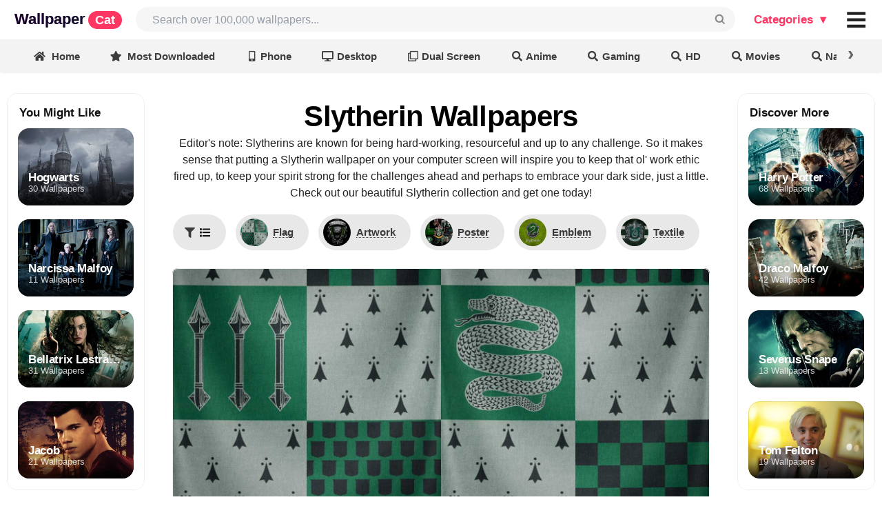

--- FILE ---
content_type: text/html; charset=UTF-8
request_url: https://wallpapercat.com/slytherin-wallpapers
body_size: 44240
content:
<!DOCTYPE html>
<html lang="en">
<head>
    <meta charset="utf-8">
    <meta name="viewport" content="width=device-width, initial-scale=1.0, minimal-ui, maximum-scale=1.0">

    <link rel="canonical" hreflang="en" href="https://wallpapercat.com/slytherin-wallpapers">
    
    
    <title>Slytherin Wallpapers (15 images) - WallpaperCat</title>
    <meta name="description" content="Download the best Slytherin Wallpapers, all available in ✓ Full HD: Flag, Artwork, Poster, Emblem, Textile... and other images.">
            <style>.main_menu{position:fixed;top:0;left:0;right:auto;bottom:auto;z-index:3001;margin:0;width:100%;display:grid;grid-template-columns:minmax(auto,2200px);justify-content:center;background:#fff}.main_menu .w{display:grid;grid-template-columns:max-content auto max-content max-content;padding-top:10px;padding-bottom:10px}.main_menu .w>div{margin:0;display:grid;align-content:center;align-items:baseline;grid-auto-flow:column}.main_menu .w>.place{min-width:8px}.main_menu a.logo{font-family:Arial;letter-spacing:0;font-weight:700;font-style:normal;font-size:22px;line-height:1;padding-left:21px;animation:bganimate 3s linear infinite alternate-reverse;animation-play-state:paused;background:linear-gradient(135deg,#fa00ff,#00e0ff 50%,#fa00ff);-webkit-background-clip:text;background-clip:text;background-size:500%}.main_menu a.logo:hover{animation-play-state:unset;color:#0000!important}.main_menu a.logo .custom{font-family:Helvetica,"Helvetica Neue",Arial,Helvetica,sans-serif;letter-spacing:0;font-size:18px;color:#fff;background-color:#ff3562;padding:3px 10px;border-radius:30px;margin-left:4px}.main_menu .user_likes>.button{background:transparent;font-size:16px;color:rgba(0,0,0,.87)}.main_menu .user_likes>.button:hover,.main_menu i#collection_popup:hover,.main_menu i#collection_popup_2:hover{background:#F1F1F1;border-radius:8px}.main_menu .user_likes>.button i.icon{margin:0}@keyframes bganimate{0%{background-position:100% 0}100%{background-position:12% 100%}}.main_menu .search{padding-right:13px;padding-left:20px}.main_menu .bar{font-size:20px;padding-right:11px;grid-auto-flow:column;align-content:center}@charset "UTF-8";*,:after,:before{box-sizing:inherit}html{box-sizing:border-box;scroll-padding-top:10vw}input[type=text],input[type=email],input[type=search],input[type=password]{-webkit-appearance:none;-moz-appearance:none}::-webkit-selection{background-color:#cce2ff;color:rgba(0,0,0,.87)}input::-webkit-selection{background-color:hsla(0,0%,39.2%,.4);color:rgba(0,0,0,.87)}html{overflow:auto;height:auto!important}html,body{background-color:#fff;height:auto;min-height:100%!important;margin:0;padding:0}.pusher{padding-top:57px}.ui.button{cursor:pointer;display:inline-block;min-height:1em;outline:0;border:none;vertical-align:baseline;background:#e0e1e2;color:rgba(0,0,0,.6);margin:0 .25em 0 0;padding:.78571429em 1.5em;text-transform:none;text-shadow:none;font-weight:700;line-height:1em;font-style:normal;text-align:center;text-decoration:none;border-radius:.28571429rem;-webkit-user-select:none;-moz-user-select:none;-ms-user-select:none;user-select:none;-webkit-transition:opacity .1s ease,background-color .1s ease,color .1s ease,box-shadow .1s ease,background .1s ease;transition:opacity .1s ease,background-color .1s ease,color .1s ease,box-shadow .1s ease,background .1s ease;will-change:inherit;-webkit-tap-highlight-color:transparent}.ui.button{box-shadow:inset 0 0 0 1px transparent,inset 0 0 0 0 rgba(34,36,38,.15)}.ui.button>.icon:not(.button){height:.85714286em;opacity:.8;margin:0 .42857143em 0 -.21428571em;-webkit-transition:opacity .1s ease;transition:opacity .1s ease;vertical-align:unset;color:unset}.ui[class*="right floated"].button{float:right;margin-right:0;margin-left:.25em}.ui.button{font-size:1rem}.ui.big.button{font-size:1.28571429rem}.ui.icon.button{padding:.78571429em}.ui.icon.button>.icon{opacity:.9;margin:0!important;vertical-align:top}.ui.basic.button{background:0 0!important;color:rgba(0,0,0,.6)!important;font-weight:400;border-radius:.28571429rem;text-transform:none;text-shadow:none!important;box-shadow:inset 0 0 0 1px rgba(34,36,38,.15)}.ui.blue.button{background-color:#2185d0;color:#fff;text-shadow:none;background-image:none}.ui.blue.button{box-shadow:inset 0 0 0 0 rgba(34,36,38,.15)}@font-face{font-display:swap;src:url(/fonts/icons.eot?a0369ea57eb6d3843d6474c035111f29);src:url(/fonts/icons.eot?a0369ea57eb6d3843d6474c035111f29?#iefix) format("embedded-opentype"),url(/fonts/icons.woff2?b15db15f746f29ffa02638cb455b8ec0) format("woff2"),url(/fonts/icons.woff?bea989e82b07e9687c26fc58a4805021) format("woff"),url(/fonts/icons.ttf?1ab236ed440ee51810c56bd16628aef0) format("truetype"),url(/fonts/icons.svg?ec763292e583294612f124c0b0def500#icons) format("svg");font-style:normal;font-weight:400;font-variant:normal;text-decoration:inherit;text-transform:none}i.icon{display:inline-block;opacity:1;margin:0 .25rem 0 0;width:1.18em;height:1em;font-style:normal;font-family:'Icons';font-weight:400;text-decoration:inherit;text-align:center;speak:none;-moz-osx-font-smoothing:grayscale;-webkit-font-smoothing:antialiased;-webkit-backface-visibility:hidden;backface-visibility:hidden}i.icon:before{background:0 0!important}i.icon{font-size:1em}i.icon.angle.up:before{content:"\F106"}i.icon.heart:before{content:"\F004"}i.icon.search:before{content:"\F002"}i.icon.share:before{content:"\F064"}i.icon.share.square:before{content:"\F14D"}i.icon.square:before{content:"\F0C8"}@font-face{font-display:swap;src:url(/fonts/outline-icons.eot?261d666b0147c6c5cda07265f98b8f8c);src:url(/fonts/outline-icons.eot?261d666b0147c6c5cda07265f98b8f8c?#iefix) format("embedded-opentype"),url(/fonts/outline-icons.woff2?c20b5b7362d8d7bb7eddf94344ace33e) format("woff2"),url(/fonts/outline-icons.woff?f89ea91ecd1ca2db7e09baa2c4b156d1) format("woff"),url(/fonts/outline-icons.ttf?db78b9359171f24936b16d84f63af378) format("truetype"),url(/fonts/outline-icons.svg?89ffa3aba80d30ee0a9371b25c968bbb#icons) format("svg");font-style:normal;font-weight:400;font-variant:normal;text-decoration:inherit;text-transform:none}i.icon.heart.outline:before{content:"\F004"}i.icon.share.square.outline:before{content:"\F14D"}i.icon.square.outline:before{content:"\F0C8"}.ui.input{position:relative;font-weight:400;font-style:normal;display:-ms-inline-flexbox;display:-webkit-inline-box;display:-webkit-inline-flex;display:inline-flex;color:rgba(0,0,0,.87)}.ui.input>input{margin:0;max-width:100%;-ms-flex:1 0 auto;-webkit-box-flex:1;-webkit-flex:1 0 auto;flex:1 0 auto;outline:0;-webkit-tap-highlight-color:rgba(255,255,255,0);text-align:left;line-height:1.21428571em;font-size:inherit;padding:.67857143em 1em;background:#fff;border:1px solid rgba(34,36,38,.15);color:rgba(0,0,0,.87);border-radius:.28571429rem;-webkit-transition:box-shadow .1s ease,border-color .1s ease;transition:box-shadow .1s ease,border-color .1s ease;box-shadow:none}.ui.input>input::-webkit-input-placeholder{color:rgba(0,26,52,.4)}.ui.input>input::-moz-placeholder{color:rgba(0,26,52,.4)}.ui.input>input:-ms-input-placeholder{color:rgba(0,26,52,.4)}.ui.icon.input>input{padding-right:2.67142857em!important}.ui.input{font-size:1em}.ui.list{list-style-type:none;margin:1em 0;padding:0}.ui.list:first-child{margin-top:0;padding-top:0}.ui.list:last-child{margin-bottom:0;padding-bottom:0}.ui.list>.item{display:list-item;table-layout:fixed;list-style-type:none;list-style-position:outside;padding:.21428571em 0;line-height:1.14285714em}.ui.list>.item:after{content:"";display:block;height:0;clear:both;visibility:hidden}.ui.list>.item:first-child{padding-top:0}.ui.list>.item:last-child{padding-bottom:0}.ui.list>.item>i.icon{display:table-cell;margin:0;padding-top:0;padding-right:.28571429em;vertical-align:top;-webkit-transition:color .1s ease;transition:color .1s ease}.ui.list>.item>.content{line-height:1.14285714em}.ui.list>.item>.icon+.content{display:table-cell;width:100%;padding:0 0 0 .5em;vertical-align:top}.ui.list>.item a{cursor:pointer}.ui.list>a.item{cursor:pointer;color:#005bff}.ui.menu .ui.list>.item{display:list-item;table-layout:fixed;background-color:rgba(0,0,0,0);list-style-type:none;list-style-position:outside;padding:.21428571em 0;line-height:1.14285714em}.ui.menu .ui.list>.item:before{border:none;background:0 0}.ui.link.list .item,.ui.link.list .item a:not(.ui),.ui.link.list a.item{color:rgba(0,0,0,.4);-webkit-transition:color .1s ease;transition:color .1s ease}.ui.list{font-size:1em}.ui.menu{display:-ms-flexbox;display:-webkit-box;display:-webkit-flex;display:flex;margin:1rem 0;background:#fff;font-weight:400;border:1px solid rgba(34,36,38,.15);box-shadow:0 0;border-radius:.28571429rem;min-height:2.85714286em}.ui.menu:after{content:"";display:block;height:0;clear:both;visibility:hidden}.ui.menu:first-child{margin-top:0}.ui.menu .menu{margin:0}.ui.menu .item{position:relative;vertical-align:middle;line-height:1;text-decoration:none;-webkit-tap-highlight-color:transparent;-ms-flex:0 0 auto;-webkit-box-flex:0;-webkit-flex:0 0 auto;flex:0 0 auto;-webkit-user-select:none;-moz-user-select:none;-ms-user-select:none;user-select:none;background:0 0;padding:.92857143em 1.14285714em;text-transform:none;color:rgba(0,0,0,.87);font-weight:400;-webkit-transition:background .1s ease,box-shadow .1s ease,color .1s ease;transition:background .1s ease,box-shadow .1s ease,color .1s ease}.ui.menu>.item:first-child{border-radius:.28571429rem 0 0 .28571429rem}.ui.menu .item:before{position:absolute;content:"";top:0;right:0;height:100%;width:1px;background:rgba(34,36,38,.1)}.ui.menu .item>i.icon{opacity:.9;float:none;margin:0 .35714286em 0 0}.ui.menu .header.item,.ui.vertical.menu .header.item{margin:0;background:0 0;text-transform:none;font-weight:400}.ui.vertical.menu .item>.header:not(.ui){margin:0 0 .5em;font-size:1em;font-weight:700}.ui.menu .list .item:before{background:0 0!important}.ui.vertical.sidebar.menu>.item:first-child:before{display:block!important}.ui.vertical.sidebar.menu>.item:before{top:auto;bottom:0}.ui.vertical.menu{display:block;-ms-flex-direction:column;-webkit-box-orient:vertical;-webkit-box-direction:normal;-webkit-flex-direction:column;flex-direction:column;background:#fff;box-shadow:0 0}.ui.vertical.menu .item{display:block;background:0 0;border-top:none;border-right:none}.ui.vertical.menu>.item:first-child{border-radius:.28571429rem .28571429rem 0 0}.ui.vertical.menu>.item:last-child{border-radius:0 0 .28571429rem .28571429rem}.ui.vertical.menu .item>i.icon{width:1.18em;float:left;margin:0 6px 0 -4px}.ui.vertical.menu .item:before{position:absolute;content:"";top:0;left:0;width:100%;height:1px;background:rgba(34,36,38,.1)}.ui.vertical.menu .item:first-child:before{display:none!important}.ui.vertical.menu .item>.menu{margin:.5em -1.14285714em 0}.ui.vertical.menu .menu .item{background:0 0;padding:.5em 1.33333333em;font-size:.85714286em;color:rgba(0,0,0,.5)}.ui.vertical.menu .menu .item:before{display:none}.ui.inverted.menu{border:0 solid transparent;background:#1b1c1d;box-shadow:none}.ui.inverted.menu .item{background:0 0;color:hsla(0,0%,100%,.9)}.ui.inverted.menu .item:before,.ui.vertical.inverted.menu .item:before{background:hsla(0,0%,100%,.08)}.ui.vertical.inverted.menu .menu .item,.ui.vertical.inverted.menu .menu .item a:not(.ui){color:hsla(0,0%,100%,.5)}.ui.inverted.menu .header.item{margin:0;background:0 0;box-shadow:none}.ui.menu{font-size:1rem}.ui.vertical.menu{width:15rem}.ui.sidebar{position:fixed;top:0;left:0;-webkit-transition:none;transition:none;will-change:transform;-webkit-transform:translateZ(0);transform:translateZ(0);visibility:hidden;-webkit-overflow-scrolling:touch;height:100%!important;max-height:100%;border-radius:0!important;margin:0!important;overflow-y:auto!important;z-index:102}.ui.sidebar,.ui.sidebar>*{-webkit-backface-visibility:hidden;backface-visibility:hidden}.ui.right.sidebar{right:0!important;left:auto!important;-webkit-transform:translate3d(100%,0,0);transform:translate3d(100%,0,0)}.ui.sidebar.menu .item{border-radius:0!important}.ui.right.sidebar{width:268px}.ui.menu{font-size:1rem}.ui.vertical.menu{width:15rem}.accordion a{color:#005bff}img{text-indent:100%;white-space:nowrap;overflow:hidden;background-color:transparent}.search input#search_input{background-color:#F6F6F6;color:rgba(0,0,0,.87);border:0;font-family:Inter,sans-serif;font-size:16px;border-radius:2em;padding-left:1.5em}p{font-size:17px}.color_white{color:#fff!important}.color_black{color:rgba(0,0,0,.87)!important}.flexbox{display:-webkit-box;display:-webkit-flex;display:-ms-flexbox;display:flex;width:100%}.flexbox.column{-webkit-flex-direction:column;-webkit-box-orient:vertical;-webkit-box-direction:normal;-ms-flex-direction:column;flex-direction:column}.flexbox.align-items-center{align-items:center}.flexbox.content-center{justify-content:center}.link.list.popular_searches{margin:0}.link.list.popular_searches .item{padding:0}.link.list.popular_searches .item a.item{font-size:13px;padding:0}.link.list.popular_searches .item>i.icon{float:left;margin:0}.image_cap{left:0;width:150px}.image_cap{text-align:left;position:absolute;background-color:rgba(0,0,0,.5)!important;padding:8px;bottom:0;line-height:1;white-space:nowrap;overflow:hidden;text-overflow:ellipsis;color:#f5f5f5}.download_button{margin-right:0!important;font-weight:600!important}.ui.blue.button{background-color:#005bff!important;color:#fff!important}.link.list a.item.category_sidebar{font-size:16px!important;padding-left:18px!important}.link.list a.item.category_sidebar.v2{font-size:12px!important;padding-left:18px!important}.accordion .title{cursor:pointer}.accordion .menu{display:none}.ui.icon.button>.icon{opacity:1;margin:0!important;vertical-align:top}body{color:rgba(0,0,0,.87);line-height:1.5;font-size:14px}img{text-indent:100%;white-space:nowrap;overflow:hidden}.color_white{color:#fff!important}.color_black{color:rgba(0,0,0,.87)!important}.flexbox{display:-webkit-box;display:-webkit-flex;display:-ms-flexbox;display:flex;width:100%}.flexbox.column{-webkit-flex-direction:column;-webkit-box-orient:vertical;-webkit-box-direction:normal;-ms-flex-direction:column;flex-direction:column}.plhldr,img:not(.noplhldr){position:static;overflow:hidden;-webkit-animation:placeholderShimmer 2s linear;animation:placeholderShimmer 2s linear;-webkit-animation-iteration-count:infinite;animation-iteration-count:infinite;background-color:#FFF;background-image:-webkit-gradient(linear,left top,right top,color-stop(0,rgba(0,0,0,.08)),color-stop(15%,rgba(0,0,0,.15)),color-stop(30%,rgba(0,0,0,.08)));background-image:-webkit-linear-gradient(left,rgba(0,0,0,.08) 0,rgba(0,0,0,.15) 15%,rgba(0,0,0,.08) 30%);background-image:linear-gradient(to right,rgba(0,0,0,.08) 0,rgba(0,0,0,.15) 15%,rgba(0,0,0,.08) 30%);background-size:1200px 100%;max-width:30rem}@-webkit-keyframes placeholderShimmer{0%{background-position:-1200px 0}100%{background-position:1200px 0}}@keyframes placeholderShimmer{0%{background-position:-1200px 0}100%{background-position:1200px 0}}.image_cap{left:0;width:150px}.image_cap{text-align:left;position:absolute;background-color:rgba(0,0,0,.5)!important;padding:8px;bottom:0;line-height:1;white-space:nowrap;overflow:hidden;text-overflow:ellipsis;color:#f5f5f5}.download_button{margin-right:0!important}.blue.button{background-color:#157efb!important;color:beige!important}.link.list a.item.category_sidebar{font-size:16px!important;padding-left:18px!important}.link.list a.item.category_sidebar.v2{font-size:12px!important;padding-left:18px!important}.accordion .title{cursor:pointer}.accordion .menu{display:none}h1{color:#000;font-weight:100}h1{font-size:42px;margin:0}.h3_like_size{font-size:17px!important}.ui.icon.button>.icon{opacity:1;margin:0!important;vertical-align:top}body{margin:0;font-family:Inter,sans-serif;line-height:1.5;font-size:14px;color:rgba(0,0,0,.87)}a{text-decoration:none;color:#005bff}h1,h2,h3,h4,h5,._h2,.h,.logo{font-family:Inter,sans-serif;font-weight:700;letter-spacing:-.02em}h1{font-size:42px;font-family:Inter,sans-serif}.h3_like_size{font-size:16px!important}._h2{font-size:26px}._h2._size3{font-size:30px}.min.__cover_wrapp{margin:0 10px 0 0;display:inline-block;position:relative;box-shadow:0 0 0 2px white,0 0 0 4px #005bff;background-color:slategrey;border-radius:500rem;width:24px;height:24px}.min.__cover_wrapp .__cover_inn{position:absolute;top:0;right:0;bottom:0;left:0;overflow:hidden;border-radius:inherit;background-size:cover;background-position:center center;display:flex;flex-wrap:nowrap;align-content:center;justify-content:center;align-items:center;background-color:whitesmoke}.min.__cover_wrapp .__cover_inn a{display:contents}.min.__cover_wrapp .__cover_inn .icon{margin:0}.min.__cover_wrapp .__cover_inn img{object-fit:cover;width:100%;height:100%}.min.__cover_wrapp .__cover_inn img:hover{cursor:pointer}.categories_menu_web.ui.popup:before{background:#fff;box-shadow:-1px -1px 0 0 #e1e1e1!important}.categories_menu_web.ui.popup{background:#fff;border-radius:.58571429rem;padding:10px 10px;border:none;display:none}.categories_menu_web.ui.popup>div{display:grid;grid-auto-flow:column;grid-column-gap:20px}.categories_menu_web.ui.popup>div.top_col{border-bottom:solid #0000000f 1px;padding-bottom:10px;margin-bottom:20px}.categories_menu_web.ui.popup>div.top_col .list a.item{font-weight:700;color:#000}.categories_menu_web.ui.popup .list a.item{font-size:17px;line-height:1;color:#555;text-align:left;padding:6px 10px 4px;border-radius:.2rem;white-space:nowrap;font-weight:400}.categories_menu_web.ui.popup .list a.item:hover{background-color:#F1F1F1}.categories_menu_web.ui.popup .ui.grid>.column:not(.row){padding:10px 10px}.categories_menu_web.plus.ui.popup:before{background:#fff;box-shadow:-1px -1px 0 0 #e1e1e1!important}.categories_menu_web.plus.ui.popup{background:#fff;border-radius:16px;padding:20px 20px;border:none;display:none}.categories_menu_web.plus.ui.popup .main_cols{display:grid;grid-auto-flow:column;grid-column-gap:20px}.categories_menu_web.plus.ui.popup .main_cols>.col:not(:first-child){padding-left:20px}.categories_menu_web.plus.ui.popup .main_cols>.col{display:flex;flex-direction:column}.categories_menu_web.plus.ui.popup .main_cols>.col>div.top_col{border-bottom:solid #0000000f 1px;padding-bottom:10px;margin-bottom:20px}.categories_menu_web.plus.ui.popup .main_cols>.col>div{display:grid;grid-auto-flow:column;grid-column-gap:20px}.categories_menu_web.plus.ui.popup .main_cols>.col>div.top_col .list a.item{font-weight:700;color:#000}.categories_menu_web.plus.ui.popup .main_cols>.col>div.top_col .list .item{font-weight:700;color:#ff3562;padding:6px 10px 4px;line-height:1;white-space:nowrap;font-size:18px;display:flex}.categories_menu_web.plus.ui.popup .top_col .list .item .icon{margin-right:4px}.categories_menu_web.plus.ui.popup .list .item .icon{margin-right:0;padding-left:0;display:inline-block;min-width:10px}.categories_menu_web.plus.ui.popup .list a.item{font-size:17px;line-height:1;color:#555;text-align:left;padding:8px 10px 5px;border-radius:.2rem;white-space:nowrap;font-weight:400;overflow:hidden;white-space:nowrap;text-overflow:ellipsis;max-width:167px}.categories_menu_web.plus.ui.popup .list.featured a.item{max-width:240px;padding:8px 10px 5px}.categories_menu_web.plus.ui.popup .list.featured a.item .icon{margin-right:10px;color:#ff3562}.categories_menu_web.plus.ui.popup .list a.item:hover{background-color:#F1F1F1;border-radius:16px}.categories_menu_web.plus.ui.popup .ui.grid>.column:not(.row){padding:10px 10px}.main_menu .default_link{display:block;font-weight:700;color:#111;line-height:1;margin-right:2px;cursor:pointer;font-size:17px;font-style:normal;padding:.5833em .833em}.main_menu .default_link.plus{color:#ff3562}.main_menu .input{height:36px;font-size:14px}.main_menu .icon.input>i.custom_icon{position:absolute}.main_menu .input>input{width:0px!important;display:flex}.ui.label:first-child,button.label:first-child{margin-left:0}.ui.label{display:inline-flex;justify-content:center;align-content:center;align-items:center;margin:0 7px;line-height:1;vertical-align:baseline;background-color:#E8E8E8;background-image:none;padding:.5833em .833em;color:rgba(0,0,0,.6);text-transform:none;font-weight:700;border:0 solid transparent;border-radius:.28571429rem;transition:background .1s ease}.toolbar-wrapper{position:fixed;top:54px;left:0;right:0;z-index:3000}.toolbar-wrapper{opacity:1;transition:opacity 150ms ease-in-out}.toolbar-wrapper.slowhide{opacity:0}.toolbar-wrapper .toolbar-view{display:grid;grid-template-columns:1fr;overflow-x:scroll;overflow-y:hidden;scrollbar-width:none;-ms-overflow-style:none;white-space:nowrap;justify-items:center;align-items:center;box-shadow:0 0 4px 0 rgba(0,0,0,.15);position:relative;-webkit-backdrop-filter:saturate(180%) blur(20px);backdrop-filter:saturate(180%) blur(20px);background-color:rgba(235,235,235,.6)}.toolbar-wrapper .toolbar_filters_wrapper{font-size:16px}.toolbar-wrapper .toolbar_related_wrapper,.toolbar-wrapper .toolbar_filters_wrapper{display:inline-flex;align-items:baseline}.toolbar-wrapper .text{display:flex}.toolbar-wrapper .text{display:flex}.toolbar-wrapper .ui.label .spot{font-size:13px;padding:3px 8px;border-radius:30px;box-shadow:inset 0 0 0 1px rgba(0,0,0,.07)}.toolbar-wrapper .ui.label.active .spot{box-shadow:none;padding:2px;color:#bbb}.toolbar-wrapper a.label,.toolbar-wrapper button.label{font-size:.81em;margin-top:13px;margin-bottom:10px;margin-left:7px;margin-right:7px;border-radius:1em;padding:.5em 1em;background-color:rgba(0,0,0,0);color:rgba(0,0,0,.75)}.toolbar-wrapper a.ui.label:last-child,.toolbar-wrapper button.ui.label:last-child{margin-right:0em}.toolbar-wrapper .label.related_buttons{height:3.4em;width:10em;padding:0 10px;background-position:center center;color:#fff;background-size:cover;text-shadow:1px 1px 2px rgba(0,0,0,.5);border-radius:10px;box-shadow:0 0 0 0 white,0 0 0 0 #6091e4}.toolbar-wrapper .label_text{white-space:nowrap;overflow:visible;text-overflow:ellipsis}.toolbar-wrapper .label.left_divider{margin-left:20px}.toolbar-wrapper .divider_vert{width:1px;height:22px;align-self:center;display:block;border-right:1px solid rgba(0,0,0,.16);margin-right:15px}.toolbar-wrapper a.label:hover,.toolbar-wrapper button.label:hover{cursor:pointer;background:#dcdbdb}.toolbar-wrapper a.label.active,.toolbar-wrapper button.label.active{background-color:#222!important;color:white!important}.ui.active.label.active:before{background-color:transparent}.toolbar-wrapper .filters_header{font-size:12px;align-self:center;font-weight:600;margin-right:7px;white-space:nowrap}.toolbar-wrapper .toobar_related_count{margin-left:1em;font-size:.8em}.ui.label .label_text{white-space:nowrap}.ui.label>img{margin-right:5px}i.custom_icon{width:100%;cursor:pointer;position:relative;display:inline-block;font-family:monospace!important;font-style:normal;line-height:1;text-align:center;font-size:1em;top:0;right:0;margin:0;height:100%;width:2.67142857em;opacity:.5;transition:opacity .3s ease}i.custom_icon.black{opacity:1}i.custom_icon:hover{opacity:1!important}input{font-size:inherit;font-family:inherit}.main_menu i.isearch_icon::after{transform:rotate(270deg);content:'⌕';font-style:normal;font-size:34px;right:10px;position:absolute;text-align:center;top:50%;margin-top:-.5em}i.arrow_up_icon{position:relative}i.arrow_up_icon::after{transform:rotate(0deg);content:'↑';font-style:normal;font-size:17px;left:21px;position:absolute;text-align:center;bottom:-4px}.main_menu i.bars_icon::after{transform:rotate(0deg);content:'≡';font-style:normal;font-size:52px;left:0;position:absolute;text-align:center;top:50%;width:100%;margin-top:-.53em}.show_after_load{display:none}.color_gray{color:#888}.collection_thumb_vertical .border{position:absolute;top:0;left:0;right:0;bottom:0;box-shadow:inset 0 0 0 1px rgba(0,0,0,.07);border-radius:12px}.collection_thumb_vertical ._thumb{position:relative;border-radius:12px;overflow:hidden}.collection_thumb_vertical ._thumb .cap_shadow{position:absolute;width:100%;height:100%;border-radius:12px;background:-webkit-linear-gradient(rgba(0,0,0,0),rgba(0,0,0,0),rgba(0,0,0,0),rgba(0,0,0,.25),rgba(0,0,0,.85));background:linear-gradient(rgba(0,0,0,0),rgba(0,0,0,0),rgba(0,0,0,0),rgba(0,0,0,.25),rgba(0,0,0,.85))}.collection_thumb_vertical ._thumb .cap_shadow .caption{display:grid;position:absolute;padding:0 15px 15px;background-size:cover;background-repeat:no-repeat;width:100%;height:40%;bottom:0;overflow:hidden;white-space:nowrap;text-overflow:ellipsis;text-align:left;-webkit-align-content:end;-ms-flex-line-pack:end;align-content:end;-webkit-box-align:end;-webkit-align-items:end;-ms-flex-align:end;align-items:end;border-radius:inherit}.collection_thumb_vertical ._thumb .cap_shadow .caption .flex_item{overflow:hidden;white-space:nowrap;text-overflow:ellipsis;margin-bottom:-3px}.collection_thumb_vertical ._thumb .cap_shadow .caption .t{font-size:12px;text-shadow:0 1px 1px rgba(0,0,0,.15);opacity:.8}.collection_thumb_vertical ._thumb .cap_shadow .caption .h{font-size:20px;font-weight:700;line-height:1;display:inline;text-shadow:0 1px 1px rgba(0,0,0,.1);white-space:nowrap}.collection_thumb_vertical .like_icon{color:#fff;vertical-align:middle;position:relative;bottom:1px}.collection_thumb_vertical .like_icon.pad{padding-left:4px}.collection_thumb_vertical .like_icon i{margin:0}.collection_thumb_vertical .h{font-weight:700;line-height:1;display:inline}.collection_thumb_vertical img{display:-webkit-box;display:-webkit-flex;display:-ms-flexbox;display:flex;object-fit:cover;aspect-ratio:1/2;width:100%;height:auto}.collection_thumb_vertical .image_cap_right{bottom:0;right:0;position:absolute;border-radius:0 0 12px 0;height:30px}.collection_thumb_vertical .image_cap_left_bottom{border-radius:0 0 0 12px;height:30px;white-space:nowrap;width:85px;text-overflow:clip}.collection_thumb_vertical .image_cap_left_top{top:8px;left:8px;position:absolute;display:-webkit-box;display:-webkit-flex;display:-ms-flexbox;display:flex;-webkit-box-orient:vertical;-webkit-box-direction:normal;-webkit-flex-direction:column;-ms-flex-direction:column;flex-direction:column;-webkit-align-content:flex-start;-ms-flex-line-pack:start;align-content:flex-start;-webkit-box-pack:start;-webkit-justify-content:flex-start;-ms-flex-pack:start;justify-content:flex-start;-webkit-box-align:start;-webkit-align-items:flex-start;-ms-flex-align:start;align-items:flex-start}.collection_thumb_vertical .image_cap_left_top .cap_bage{padding:4px 8px;border-radius:9px;margin-bottom:4px;margin-right:8px;font-size:.93em;box-shadow:inset 0 0 4px 0 rgba(0,0,0,.0784313725)}.collection_thumb_vertical .cap_bage._best{background-color:rgba(249,249,249,.5);font-weight:700}.collection_thumb_vertical .cap_bage._4k{background-color:rgba(0,0,0,.2);box-shadow:inset 0 0 0 1px rgb(0 0 0 / 7%);font-weight:700}.collection_thumb_vertical ._info{margin-top:.4em;display:-webkit-box;display:-webkit-flex;display:-ms-flexbox;display:flex;-webkit-box-orient:horizontal;-webkit-box-direction:normal;-webkit-flex-direction:row;-ms-flex-direction:row;flex-direction:row;-webkit-flex-wrap:nowrap;-ms-flex-wrap:nowrap;flex-wrap:nowrap;-webkit-box-align:baseline;-webkit-align-items:baseline;-ms-flex-align:baseline;align-items:baseline;-webkit-box-pack:center;-webkit-justify-content:center;-ms-flex-pack:center;justify-content:center}.collection_thumb_vertical ._info>.__info_collection{overflow:hidden;white-space:nowrap;text-overflow:ellipsis;font-size:.93em}.collection_thumb_vertical ._info>.__info_collection>a,.collection_thumb_vertical ._info>.__info_collection span{color:rgba(0,0,0,.87);font-family:system-ui,serif;font-weight:700;letter-spacing:-.02em;overflow:hidden;white-space:nowrap;text-overflow:ellipsis}.collection_thumb_vertical ._info>.__info_collection>a:after{content:"\203A";display:inline;margin-left:4px}.collection_thumb_vertical ._info>.__info_resolution{margin-right:5px;font-size:.9em;color:#808a9d}.collection_thumb_vertical ._info .button{font-size:14px;border-radius:10px}.collection_thumb_vertical ._info ._info__left_buttons{width:100%}.collection_thumb_vertical ._info ._info__left_buttons .button{margin:0 .35em 0 0;box-shadow:0 0 8px 0 rgba(0,0,0,.13)}.collection_thumb_vertical ._info ._info__left_buttons .button.basic_main{background:white!important;color:rgb(0,0,0)!important;text-shadow:none!important}.collection_thumb_vertical ._info ._info__right_buttons{-webkit-flex-shrink:0;-ms-flex-negative:0;flex-shrink:0;text-align:end;-webkit-align-self:center;-ms-flex-item-align:center;align-self:center}.collection_thumb_vertical ._info ._info__right_buttons .button{box-shadow:0 0 8px 0 rgba(0,0,0,.13)}.collection_thumb_vertical ._info ._info__right_buttons .button.basic_main{background:white!important;color:rgb(0,0,0)!important;text-shadow:none!important}.collection_thumb_vertical ._info_v3{margin-top:.4em}.collection_thumb_vertical ._info_v3 .button{font-size:14px;border-radius:10px}.collection_thumb_vertical ._info_v3 ._info__left_buttons{width:100%}.collection_thumb_vertical ._info_v3 ._info__left_buttons .button{margin:0 .35em 0 0;box-shadow:0 0 8px 0 rgba(0,0,0,.13)}.collection_thumb_vertical ._info_v3 ._info__left_buttons .button.basic_main{background:white!important;color:rgb(0,0,0)!important;text-shadow:none!important}.collection_thumb_vertical ._info_v3 ._info__right_buttons{-webkit-flex-shrink:0;-ms-flex-negative:0;flex-shrink:0;text-align:end;-webkit-align-self:center;-ms-flex-item-align:center;align-self:center}.collection_thumb_vertical ._info_v3 ._info__right_buttons .button{box-shadow:0 0 8px 0 rgba(0,0,0,.13)}.collection_thumb_vertical ._info_v3 ._info__right_buttons .button.basic_main{background:white!important;color:rgb(0,0,0)!important;text-shadow:none!important}.collection_thumb_vertical ._info_v3>.__info_collection{overflow:hidden;white-space:nowrap;text-overflow:ellipsis}.collection_thumb_vertical ._info_v3>.__info_collection .__title,.collection_thumb_vertical ._info_v3>.__info_collection>a,.collection_thumb_vertical ._info_v3>.__info_collection span{color:rgba(0,0,0,.87);font-family:system-ui,serif;font-weight:700;letter-spacing:-.02em;overflow:hidden;white-space:nowrap;text-overflow:ellipsis}.collection_thumb_vertical ._info_v3>.__info_collection .__title:after,.collection_thumb_vertical ._info_v3>.__info_collection a:after{content:"\203A";display:inline;margin-left:4px}.collection_thumb_vertical ._info_v3>.__info_collection .count{margin-left:5px;font-weight:400;font-size:12px;line-height:1.1;position:relative;top:1px}.collection_thumb_vertical ._info_v3>.__info_resolution{font-size:.9em;color:#808a9d}.collection_thumb_horizontal .border{position:absolute;top:0;left:0;right:0;bottom:0;box-shadow:inset 0 0 0 1px rgba(0,0,0,.07);border-radius:16px}.collection_thumb_horizontal .cap{padding:9px 10px 7px;position:absolute;background-color:rgba(0,0,0,.06);width:100%;height:100%;border-radius:16px}.collection_thumb_horizontal .cap .flex_item{-webkit-align-self:stretch;-ms-flex-item-align:stretch;align-self:stretch;display:-webkit-box;display:-webkit-flex;display:-ms-flexbox;display:flex;padding-bottom:5px}.collection_thumb_horizontal .cap ._title{background-color:rgba(0,0,0,.45);font-weight:700;overflow:hidden;white-space:nowrap;text-overflow:ellipsis;font-size:1em;line-height:1.2;display:block;padding:2px 7px;border-radius:7px}.collection_thumb_horizontal .like_icon{color:#fff;vertical-align:middle;position:relative;bottom:1px}.collection_thumb_horizontal .like_icon.pad{padding-left:4px}.collection_thumb_horizontal .like_icon i{margin:0}.collection_thumb_horizontal .h{font-weight:700;line-height:1;display:inline}.collection_thumb_horizontal img{display:-webkit-box;display:-webkit-flex;display:-ms-flexbox;display:flex;object-fit:cover;aspect-ratio:3/2;width:100%;height:auto;border-radius:16px}.collection_thumb_horizontal .image_cap_right{bottom:0;right:0;position:absolute;border-radius:0 0 12px 0;height:30px}.collection_thumb_horizontal .image_cap_left_bottom{border-radius:0 0 0 12px;height:30px;white-space:nowrap;width:85px;text-overflow:clip}.collection_thumb_horizontal .image_cap_left_top{top:8px;left:8px;position:absolute;display:-webkit-box;display:-webkit-flex;display:-ms-flexbox;display:flex;-webkit-box-orient:vertical;-webkit-box-direction:normal;-webkit-flex-direction:column;-ms-flex-direction:column;flex-direction:column;-webkit-align-content:flex-start;-ms-flex-line-pack:start;align-content:flex-start;-webkit-box-pack:start;-webkit-justify-content:flex-start;-ms-flex-pack:start;justify-content:flex-start;-webkit-box-align:start;-webkit-align-items:flex-start;-ms-flex-align:start;align-items:flex-start}.collection_thumb_horizontal .image_cap_left_top .cap_bage{padding:4px 8px;border-radius:9px;margin-bottom:4px;margin-right:8px;font-size:.93em}.collection_thumb_horizontal .cap_bage._4k{background-color:rgba(0,0,0,.2);box-shadow:inset 0 0 0 1px rgb(0 0 0 / 7%);font-weight:700}.collection_thumb_horizontal .cap_bage._best{background-color:rgba(249,249,249,.5);font-weight:700}.collection_thumb_horizontal ._thumb{position:relative;border-radius:12px;overflow:hidden}.collection_thumb_horizontal ._thumb .cap_shadow{position:absolute;width:100%;height:100%;border-radius:16px;background:-webkit-linear-gradient(rgba(0,0,0,0),rgba(0,0,0,0),rgba(0,0,0,0),rgba(0,0,0,.25),rgba(0,0,0,.85));background:linear-gradient(rgba(0,0,0,0),rgba(0,0,0,0),rgba(0,0,0,0),rgba(0,0,0,.25),rgba(0,0,0,.85));box-shadow:inset 0 0 0 1px rgba(0,0,0,.07)}.collection_thumb_horizontal ._thumb .cap_shadow .caption{display:grid;position:absolute;padding:0 15px 15px;background-size:cover;background-repeat:no-repeat;width:100%;height:40%;bottom:0;overflow:hidden;white-space:nowrap;text-overflow:ellipsis;text-align:left;-webkit-align-content:end;-ms-flex-line-pack:end;align-content:end;-webkit-box-align:end;-webkit-align-items:end;-ms-flex-align:end;align-items:end;border-radius:inherit}.collection_thumb_horizontal ._thumb .cap_shadow .caption .flex_item{overflow:hidden;white-space:nowrap;text-overflow:ellipsis;margin-bottom:-3px}.collection_thumb_horizontal ._thumb .cap_shadow .caption .t{font-size:12px;text-shadow:0 1px 1px rgba(0,0,0,.15);opacity:.8}.collection_thumb_horizontal ._thumb .cap_shadow .caption .h{font-size:20px;font-weight:700;line-height:1;display:inline;text-shadow:0 1px 1px rgba(0,0,0,.1);white-space:nowrap}.collection_thumb_horizontal ._info{margin-top:.4em;display:-webkit-box;display:-webkit-flex;display:-ms-flexbox;display:flex;-webkit-box-orient:horizontal;-webkit-box-direction:normal;-webkit-flex-direction:row;-ms-flex-direction:row;flex-direction:row;-webkit-flex-wrap:nowrap;-ms-flex-wrap:nowrap;flex-wrap:nowrap;-webkit-box-align:baseline;-webkit-align-items:baseline;-ms-flex-align:baseline;align-items:baseline;-webkit-box-pack:center;-webkit-justify-content:center;-ms-flex-pack:center;justify-content:center}.collection_thumb_horizontal ._info .button{font-size:14px;border-radius:10px}.collection_thumb_horizontal ._info ._info__left_buttons{width:100%}.collection_thumb_horizontal ._info ._info__left_buttons .button{margin:0 .35em 0 0;box-shadow:0 0 8px 0 rgba(0,0,0,.13)}.collection_thumb_horizontal ._info ._info__left_buttons .button.basic_main{background:white!important;color:rgb(0,0,0)!important;text-shadow:none!important}.collection_thumb_horizontal ._info ._info__right_buttons{-webkit-flex-shrink:0;-ms-flex-negative:0;flex-shrink:0;text-align:end;-webkit-align-self:center;-ms-flex-item-align:center;align-self:center}.collection_thumb_horizontal ._info ._info__right_buttons .button{box-shadow:0 0 8px 0 rgba(0,0,0,.13)}.collection_thumb_horizontal ._info ._info__right_buttons .button.basic_main{background:white!important;color:rgb(0,0,0)!important;text-shadow:none!important}.collection_thumb_horizontal ._info>.__info_collection{overflow:hidden;white-space:nowrap;text-overflow:ellipsis;font-size:.93em}.collection_thumb_horizontal ._info>.__info_collection .__title,.collection_thumb_horizontal ._info>.__info_collection>a,.collection_thumb_horizontal ._info>.__info_collection span{color:rgba(0,0,0,.87);font-family:Inter,sans-serif;font-weight:700;letter-spacing:-.02em;overflow:hidden;white-space:nowrap;text-overflow:ellipsis}.collection_thumb_horizontal ._info>.__info_collection .__title:after,.collection_thumb_horizontal ._info>.__info_collection a:after{content:"\203A";display:inline;margin-left:4px}.collection_thumb_horizontal ._info>.__info_collection .count{margin-left:5px;font-weight:400;font-size:12px;line-height:1.1;position:relative;top:1px}.collection_thumb_horizontal ._info>.__info_resolution{margin-right:5px;font-size:.9em;color:#808a9d}ol.breadcrumbs{list-style-type:none;-webkit-margin-before:0em;-webkit-margin-after:0em;-webkit-margin-start:0;-webkit-margin-end:0;border:none;padding:1.1em 1.8em;font-size:1em;line-height:1;padding:1em 1.8em;box-shadow:0 0 1px 0 rgb(0 0 0 / 15%);border-radius:1.5em;background:#eee}ol.breadcrumbs,.breadcrumbs li{display:inline}.breadcrumbs li+li:before{content:"\2192   ";position:relative;bottom:.1rem}.breadcrumbs li a{color:#000}img{color:transparent}@keyframes placeHolderShimmer{0%{background-position:-780px 0}100%{background-position:780px 0}}.animated-background{animation:placeHolderShimmer 2s linear infinite forwards;background-color:#f6f7f8;background:linear-gradient(to right,#eeeeee 8%,#bbbbbb 18%,#eeeeee 33%)}.single_image{padding-left:15px;padding-right:15px}.single_image .flexbox_item{max-width:780px;max-height:550px;width:100%;-webkit-align-self:center;-ms-flex-item-align:center;align-self:center;line-height:0}.single_image .wrapper{position:relative;background-color:#F1F1F1;text-align:center;overflow-y:hidden;border-radius:8px;cursor:pointer}.single_image .wrapper .imgbor::after{content:'';position:absolute;top:0;left:0;right:0;bottom:0;border:1px solid #f1f1f1;border-radius:8px;cursor:pointer}.single_image img.thumb{max-width:780px;max-height:550px;object-fit:cover;width:100%;height:auto;cursor:pointer}.single_image .flexbox_item.bottom_panel{padding-top:12px;padding-bottom:0}.single_image .flexbox_item.bottom_panel .button{font-size:16px;border-radius:10px;box-shadow:none;border:1px solid #e0e0e0}.single_image .flexbox_item.bottom_panel .button.social_button{border:0;font-size:18px;color:rgba(0,0,0,.71)!important}.single_image .flexbox_item.bottom_panel .left_buttons{-webkit-flex-shrink:0;-ms-flex-negative:0;flex-shrink:0;text-align:left;-webkit-align-self:start;-ms-flex-item-align:start;align-self:start}.single_image .flexbox_item.bottom_panel .left_buttons .button{margin:0 .35em 0 0}.single_image .flexbox_item.bottom_panel .left_buttons .button.basic_main{background:white!important;color:#222!important;text-shadow:none!important;font-weight:400}.single_image .flexbox_item.bottom_panel .center_buttons{width:100%;margin:0 10px;align-self:center;text-align:center;line-height:1;display:grid;position:relative;-webkit-box-pack:center;-webkit-justify-content:center;-ms-flex-pack:center;justify-content:center}.single_image .flexbox_item.bottom_panel .center_buttons span{color:#525252}.single_image .flexbox_item.bottom_panel .center_buttons .caption{text-overflow:ellipsis;white-space:nowrap;overflow:hidden;background:#f1f1f1;padding:.5em 1em;font-size:1em;border-radius:1em}.single_image .flexbox_item.bottom_panel .center_buttons .caption:before{-webkit-transform-origin:center bottom;-ms-transform-origin:center bottom;transform-origin:center bottom;bottom:90%;right:auto;left:48%;-webkit-transform:rotate(45deg) scale(1)!important;-ms-transform:rotate(45deg) scale(1)!important;transform:rotate(45deg) scale(1)!important;opacity:1;visibility:visible;pointer-events:auto;pointer-events:none;position:absolute;content:"";font-size:1rem;width:.71428571em;height:.71428571em;background:#f1f1f1;-webkit-transform:rotate(45deg);-ms-transform:rotate(45deg);transform:rotate(45deg);z-index:2;box-shadow:1px 1px 0 0 #f1f1f1}.single_image .flexbox_item.bottom_panel .center_buttons .ui.label.fourk{margin-right:1em;padding:.5em 1em;border-radius:1em}.single_image .flexbox_item.bottom_panel .center_buttons .ui.label.fourk,.single_image .flexbox_item.bottom_panel .center_buttons .dualscreen{font-weight:700;background:rgb(255,255,255);color:#000;font-size:1em}.single_image .flexbox_item.bottom_panel .center_buttons .sub_text_dualscreen{border-bottom:1px dotted}.single_image .flexbox_item.bottom_panel .right_buttons{-webkit-flex-shrink:0;-ms-flex-negative:0;flex-shrink:0;text-align:end;-webkit-align-self:center;-ms-flex-item-align:center;align-self:center}.single_image .flexbox_item.bottom_panel .right_buttons .button.basic_main{background:white!important;color:rgb(0,0,0)!important;text-shadow:none!important}.single_image .flexbox_item.bottom_panel .right_buttons .button.basic_main.download_button{background-color:#ff3562!important;color:#fff!important;border:none;font-size:16px}.single_image .flexbox_item.bottom_panel .right_buttons .button.basic_main.download_button:hover{background:#ff0a54!important;box-shadow:none}.single_image .flexbox_item.bottom_panel .right_buttons .button.basic_main.download_button .svgicon{margin-right:5px}.single_image .download_button>.icon{opacity:1!important}.single_image .white_bord{-webkit-align-self:center;-ms-flex-item-align:center;align-self:center;line-height:0;background-color:#fff;padding:15px 0;margin-bottom:0;max-width:780px;width:100%;border-radius:5px}.single_image .white_bord img,.single_image .white_bord a{cursor:pointer}.single_image .white_bord .cover-wrapper{width:33.3333%;display:block;margin:10px auto;border-radius:10px}.single_image .white_bord .cover-wrapper .__screen{position:relative;padding-bottom:208%}.single_image .white_bord .cover-wrapper .__screen .__screen__frame{position:absolute;top:0;right:0;bottom:0;left:0;overflow:hidden;border-radius:inherit;background-size:cover;background-position:center center}.single_image .white_bord .cover-wrapper .__screen .__screen__frame>img{object-fit:cover;width:100%;height:100%;border-radius:10px;display:block}.single_image .white_bord .wrapper{background-color:#fff;position:relative}.single_image .white_bord .wrapper .ui.button{-webkit-transition:opacity 0.3s ease,background-color 0.3s ease,color 0.3s ease,box-shadow 0.3s ease,background 0.3s ease;transition:opacity 0.3s ease,background-color 0.3s ease,color 0.3s ease,box-shadow 0.3s ease,background 0.3s ease}.single_image .white_bord .wrapper .shadow{position:absolute;top:0;left:0;right:0;bottom:0;border:1px solid rgba(0,0,0,.07);border-radius:8px}.single_image .white_bord .wrapper .shadow{cursor:pointer}.single_image .white_bord img.thumb{max-width:780px;max-height:550px}.single_image .white_bord .wrapper.is_vertical{background-color:#F1F1F1;border:0}.single_image .white_bord .wrapper.is_vertical img.thumb{max-height:550px;max-width:330px;object-fit:cover;width:100%;height:550px}.single_image .white_bord .wrapper.is_vertical .shadow{border:0}.single_image .white_bord.featured_for_top,.single_image .white_bord.featured_for_top .wrapper{background-color:#fff}.single_image .image_tooltip{position:absolute;grid-template-columns:90% 10%;bottom:38px;left:10px;width:155px;height:auto;background-color:#fff;border-radius:10px;line-height:1.3;padding:15px;color:#000;display:grid;text-align:left}.single_image .image_cap_left_top{top:1px;left:1px;position:absolute;z-index:1}.single_image .image_cap_left_top.bages{display:-webkit-box;display:-webkit-flex;display:-ms-flexbox;display:flex}.single_image .image_cap_left_top.bages>div{margin-left:6px}.single_image .image_cap_left_top.bages>:first-of-type{margin-left:0}.single_image .fourk,.single_image .ultrawide,.single_image .anchor_bage{background-color:rgba(0,0,0,.3);padding:7px 11px;border-radius:0 8px 0 8px;line-height:1;box-shadow:inset 0 0 0 1px rgb(0,0,0,.07);color:#fff}.single_image .anchor_bage.description{border-radius:8px 0 8px 0}.single_image .fourk{font-weight:600;border-radius:8px 0 8px 0}.single_image .anchor_bage{font-weight:600}.single_image .ultrawide i.icon{margin:0}.single_image .image_cap_left_top_v2{background-color:rgba(0,0,0,.2);padding:8px 14px;border-radius:0 0 10px 0;top:0}.single_image .image_cap_left_top_v2,.single_image .image_cap_left_bottom{text-align:left;position:absolute;font-weight:700;line-height:1;left:0;margin:0;white-space:nowrap;overflow:hidden;text-overflow:ellipsis;color:#fff;width:auto;display:-webkit-box;display:-webkit-flex;display:-ms-flexbox;display:flex;-webkit-box-align:start;-webkit-align-items:flex-start;-ms-flex-align:start;align-items:flex-start;z-index:1}.single_image .image_cap_left_bottom{background-color:rgba(0,0,0,.5);padding:10px 16px;border-radius:0 8px 0 8px;bottom:0}.single_image .image_cap_left_bottom.bages{background-color:transparent;padding:1px 1px;bottom:0;font-size:.9em;font-weight:400;overflow:visible}.single_image .image_cap_left_bottom.bages .description_trigger{color:#fff}.single_image .image_cap_left_bottom.bages .custom.popup{width:max-content;max-width:inherit;word-break:break-all;white-space:normal;font-size:1.1em;border-radius:10px}.single_image .image_cap_left_bottom img{margin-right:5px}.single_image .image_cap_left_bottom i.icon{margin:0}.single_image .image_cap_right_top{top:8px;right:8px;position:absolute;z-index:1}.single_image .image_cap_right_top.bages{display:-webkit-box;display:-webkit-flex;display:-ms-flexbox;display:flex}.single_image .image_cap_right_top.bages>div{margin-right:6px}.single_image .image_cap_right_top.bages>:first-of-type{margin-right:0}.single_image .image_cap_right_top.bages .button{border-radius:10px}.single_image .image_cap_right_bottom{bottom:0;right:0;position:absolute;z-index:1}.single_image .image_cap_right_bottom.bages{display:-webkit-box;display:-webkit-flex;display:-ms-flexbox;display:flex;background-color:transparent;padding:1px 1px;bottom:0;font-size:.9em;font-weight:400;overflow:visible;color:#fff}.single_image .image_cap_right_bottom.bages>div{margin-right:6px}.single_image .image_cap_right_bottom.bages>:first-of-type{margin-right:0}.single_image .image_cap_right_bottom.bages .button{border-radius:10px;margin:10px;color:#fff;background-color:rgba(0,0,0,.2)}.single_image .image_cap_right_bottom.bages .button:hover{background-color:#005bff}.single_image ._info{line-height:1.2}.single_image ._info>.__info_collection a{color:rgba(0,0,0,.7);font-family:Inter,sans-serif;font-weight:700;letter-spacing:-.02em}.single_image .ui.inverted.popup{background:#1B1C1D;color:#FFF;border:none;box-shadow:none}.single_image .ui.inverted.popup .header{background-color:transparent;color:#FFF}.single_image .ui.inverted.popup:before{background-color:#1B1C1D;box-shadow:none}.single_image ._info>.__info_collection a:after{content:"\203A";display:inline;margin-left:4px}.single_image ._info>.__info_resolution{font-size:.9em;color:#808a9d;margin-bottom:.4em}.single_image ._info_list.__info_collection{line-height:1.2;min-width:230px}.single_image ._info_list.__info_collection>.__info_row{display:block;margin-bottom:6px}.single_image ._info_list.__info_collection>.__info_row.__section{margin-top:2em}.single_image ._info_list.__info_collection>.__info_row>.__info_title{font-size:1em;font-weight:700}.single_image ._info_list.__info_collection a{color:rgba(0,0,0,.7);font-family:Inter,sans-serif;font-weight:700;letter-spacing:-.02em}.single_image ._info_list.__info_collection a:after{content:"\203A";display:inline;margin-left:4px}.hide,.lazy{display:none!important}.hidden{display:none}@keyframes button-spin{0%{-webkit-transform:rotate(0deg);transform:rotate(0deg)}100%{-webkit-transform:rotate(360deg);transform:rotate(360deg)}}@keyframes loader{0%{-webkit-transform:rotate(0);transform:rotate(0)}100%{-webkit-transform:rotate(360deg);transform:rotate(360deg)}}.ui.loading.loading.loading.loading.loading.loading.button{position:relative;cursor:default;text-shadow:none!important;color:transparent!important;opacity:1;pointer-events:auto;-webkit-transition:all 0s linear,opacity 0.1s ease;transition:all 0s linear,opacity 0.1s ease}.ui.basic.loading.button:not(.inverted):before{border-color:rgba(0,0,0,.1)}.ui.basic.loading.button:not(.inverted):after{border-top-color:#767676}.ui.loading.button:before{position:absolute;content:'';top:50%;left:50%;margin:-.64285714em 0em 0em -.64285714em;width:1.28571429em;height:1.28571429em;border-radius:500rem;border:.2em solid rgba(0,0,0,.15)}.ui.loading.button:after{position:absolute;content:'';top:50%;left:50%;margin:-.64285714em 0em 0em -.64285714em;width:1.28571429em;height:1.28571429em;-webkit-animation:button-spin 0.6s linear;animation:button-spin 0.6s linear;-webkit-animation-iteration-count:infinite;animation-iteration-count:infinite;border-radius:500rem;border:.2em solid transparent;border-top-color:#fff;box-shadow:0 0 0 1px transparent}.ui.loader.active,.ui.loader.visible{display:block}.ui.loader{display:none;top:50%;left:50%;margin:0;text-align:center;z-index:1000;-webkit-transform:translateX(-50%) translateY(-50%);-ms-transform:translateX(-50%) translateY(-50%);transform:translateX(-50%) translateY(-50%)}.ui.loader.relative{position:relative}.ui.inverted.dimmer .ui.loader,.ui.loader{width:2.28571429rem;height:2.28571429rem;font-size:1em}.ui.loader:after,.ui.loader:before{width:2.28571429rem;height:2.28571429rem;margin:0 0 0 -1.14285714rem}.ui.small.loader{width:1.71428571rem;height:1.71428571rem;font-size:.92857143em}.ui.small.loader:after,.ui.small.loader:before{width:1.71428571rem;height:1.71428571rem;margin:0 0 0 -.85714286rem}.ui.loader:before{position:absolute;content:'';top:0;left:50%;border-radius:500rem;border:.2em solid rgba(0,0,0,.1)}.ui.loader:after{position:absolute;content:'';top:0;left:50%;-webkit-animation:loader .6s linear;animation:loader .6s linear;-webkit-animation-iteration-count:infinite;animation-iteration-count:infinite;border-radius:500rem;border:.2em solid transparent;border-top-color:#767676;box-shadow:0 0 0 1px transparent}.dimmed.dimmable>.ui.animating.dimmer,.dimmed.dimmable>.ui.modals.dimmer.visible,.dimmed.dimmable>.ui.visible.dimmer,.ui.active.dimmer{display:-webkit-box!important;display:-webkit-flex!important;display:-ms-flexbox!important;display:flex!important;-webkit-box-align:center!important;-webkit-align-items:center!important;-ms-flex-align:center!important;align-items:center!important;-webkit-box-pack:center!important;-webkit-justify-content:center!important;-ms-flex-pack:center!important;justify-content:center!important}.dimmed.dimmable>.ui.animating.dimmer,.dimmed.dimmable>.ui.visible.dimmer,.ui.active.dimmer{display:-ms-flexbox;display:-webkit-box;display:-webkit-flex;display:flex;opacity:1}.ui.dimmer{display:none;position:absolute;top:0!important;left:0!important;width:100%;height:100%;text-align:center;vertical-align:middle;padding:1em;background-color:rgba(0,0,0,.85);opacity:0;line-height:1;-webkit-animation-fill-mode:both;animation-fill-mode:both;-webkit-animation-duration:.5s;animation-duration:.5s;-webkit-transition:background-color .5s linear;transition:background-color .5s linear;-ms-flex-direction:column;-webkit-box-orient:vertical;-webkit-box-direction:normal;-webkit-flex-direction:column;flex-direction:column;-ms-flex-align:center;-webkit-box-align:center;-webkit-align-items:center;align-items:center;-ms-flex-pack:center;-webkit-box-pack:center;-webkit-justify-content:center;justify-content:center;-webkit-user-select:none;-moz-user-select:none;-ms-user-select:none;user-select:none;will-change:opacity;z-index:1000}.ui.dimmer .ui.loader{color:rgba(255,255,255,.9)}.ui.dimmer .loader{display:block}.ui.inverted.dimmer .ui.loader,.ui.loader{width:2.28571429rem;height:2.28571429rem;font-size:1em}.ui.dimmer .ui.loader:before{border-color:rgba(255,255,255,.15)}.ui.dimmer .ui.loader:after{border-color:#FFF transparent transparent}#loadingBar{position:fixed;top:0;left:0;width:0;height:3px;background-color:#005bff;z-index:10000;transition:width 0.4s ease-out;overflow:hidden}#loadingBar::before{content:'';position:absolute;top:0;left:0;bottom:0;width:100%;background:linear-gradient(90deg,rgba(255,255,255,0) 0%,rgba(255,255,255,.7) 50%,rgba(255,255,255,0) 100%);animation:loadingEffect 1.2s infinite}.modal-open,modal-open-for-cat-popup,modal-open-for-searchbox{overflow:hidden}.modal-open-for-cat-popup .pusher,.modal-open-for-searchbox .pusher{opacity:.3;pointer-events:none}@keyframes loadingEffect{0%{transform:translateX(-100%)}100%{transform:translateX(100%)}}.svgicon{width:100%;height:100%;max-width:1.3em;max-height:1em;display:inline}.svgicon>svg{display:inline;width:100%;aspect-ratio:1 / 1;fill:currentColor;stroke:currentColor;margin-top:-.09em}.ui.button.with_svgicon{display:flex;align-items:center}.ui.button.with_svgicon .text{margin-left:5px}@media (min-width:1921px){.single_image .white_bord{max-width:800px;width:100%}.single_image .white_bord .flexbox_item{max-width:800px;max-height:565px}.single_image .white_bord img.thumb{max-width:800px;max-height:565px}.single_image .white_bord .temp-wrapper{width:31%}.single_image img.thumb{max-height:565px}}@media (max-width:999px) and (min-width:600px){body{font-size:14px}h1{font-size:26px;margin:0}._h2,._h2._size3,h2,h2._size3{font-size:22px}h3,h4,h5{font-size:14px}._h2,._h2._size2{font-size:20px}.h3_like_size{font-size:17px!important}.h4_like_size{font-size:14px!important}.h5_like_size{font-size:12px!important}.min_height{min-height:200px!important}.jacor-links a{font-size:14px}}@media (max-width:825px){.single_image img.thumb.isWiden{width:100%;object-fit:cover}.single_image .white_bord img.thumb{max-width:750px}.single_image.two_col img.thumb.isWiden{width:100%}.single_image .flexbox_item.bottom_panel .button .download_icon{display:inline}.single_image .flexbox_item.bottom_panel .button .download_text{display:none}}@media (max-width:700px){.single_image{padding-right:0;padding-left:0}.toolbar-wrapper .toolbar{padding-right:5px;padding-left:5px}}@media (max-width:599px) and (min-width:200px){body{font-size:13px}h1{font-size:26px;margin:0}._h2,._h2._size2,._h2._size3{font-size:22px}h2{font-size:17px}h3,h4,h5{font-size:12px}.h3_like_size{font-size:15px!important}.h4_like_size,.h5_like_size{font-size:12px!important}.min_height{min-height:100px!important}.jacor-links a{font-size:13px}.column.collection_thumb .count{font-size:13px!important;line-height:1.1}.main_menu a.logo{padding-left:10px}.main_menu .search{padding-right:0;padding-left:13px}.search input#search_input{font-size:14px}.main_menu .w>div.bar{padding-right:0;margin-left:-12px}.main_menu i.bars_icon::after{left:3px}.toolbar-wrapper .toolbar-view{padding-left:5px}.toolbar-wrapper a.label,.toolbar-wrapper button.label{font-size:.8em}.toolbar-wrapper button.label[data-input="dual"]{display:none}.single_image .white_bord .wrapper.is_vertical img.thumb{width:100%;max-width:100%;height:auto;max-height:100%}.single_image img.thumb{width:100%;max-height:450px}.single_image .is_dualscreen img.thumb{height:auto;object-fit:unset}.single_image .white_bord .wrapper.is_vertical{border:none}.single_image .wrapper.is_vertical a::after{display:block}.single_image .white_bord .wrapper.is_vertical .shadow{border:1px solid rgba(0,0,0,.07)}.single_image .white_bord{padding:0 0 10px;margin-bottom:10px}.single_image .white_bord .flexbox_item.wall{max-height:-webkit-fit-content;max-height:-moz-fit-content;max-height:fit-content}.single_image .flexbox_item.bottom_panel{padding:10px 0 0}.single_image .flexbox_item.bottom_panel .button,.single_image .flexbox_item.bottom_panel .right_buttons .button.basic_main.download_button{font-size:15px}.single_image .flexbox_item.bottom_panel .right_buttons .button.download_button{padding:.78571429em 1.2em}.collection_thumb_horizontal .t{font-size:11px}.collection_thumb_horizontal .h{font-size:17px}.computer.only{display:none!important}}@media (max-width:599px) and (min-width:381px){.single_image .flexbox_item.bottom_panel .button.download_button>.icon:not(.button):not(.dropdown),.single_image .flexbox_item.bottom_panel .button.download_button.with_svgicon>.svgicon{display:inline}.single_image .flexbox_item.bottom_panel .copy-to-clip .text{display:none}}@media (max-width:380px){.single_image .flexbox_item.bottom_panel .button.download_button>.icon:not(.button):not(.dropdown),.single_image .flexbox_item.bottom_panel .button.download_button.with_svgicon>.svgicon{display:inline;margin-right:0!important;margin-left:0!important}.main_menu .user_likes{display:none}.text_for_computer_only{display:none!important}}</style>            <style>.collection_thumb img{display:flex;object-fit:cover;aspect-ratio:3/2;width:100%;height:auto}.collection_thumb>a{border-radius:16px}.collection_thumb ._thumb{position:relative;border-radius:16px;overflow:hidden}.collection_thumb .cap_shadow{position:absolute;width:100%;height:100%;border-radius:16px;background:linear-gradient(rgba(0,0,0,0),rgba(0,0,0,0),rgba(0,0,0,0),rgba(0,0,0,.25),rgba(0,0,0,.85));box-shadow:inset 0 0 0 1px rgba(0,0,0,.07)}.collection_thumb .caption{display:grid;position:absolute;background-size:cover;background-repeat:no-repeat;width:100%;height:40%;bottom:0;overflow:hidden;white-space:nowrap;text-overflow:ellipsis;text-align:left;align-content:end;align-items:end;border-radius:inherit}.collection_thumb .flex_item{overflow:hidden;white-space:nowrap;text-overflow:ellipsis;padding:0 15px 15px;color:#fff}.collection_thumb .flex_item:first-of-type{padding:0 15px 0 15px}.collection_thumb .t{font-size:14px;text-shadow:0 1px 1px rgba(0,0,0,.15);opacity:.8}.collection_thumb .h{font-size:20px;font-weight:700;line-height:1;display:inline;text-shadow:0 1px 1px rgba(0,0,0,.1);white-space:nowrap}@media only screen and (max-width:767px){.collection_thumb .t{font-size:11px}.collection_thumb .h{font-size:17px}}</style>
<style>
  .meta-container{display:flex;flex-flow:row wrap;overflow:hidden;justify-content:center;min-height:100%;width:100%}.root{flex:0 1 1400px;overflow-x:auto;justify-content:flex-start;display:block;padding:0 21px}.box{width:100%;display:flex;flex-flow:row wrap;overflow:hidden;justify-content:flex-start}.box-nooverflow{width:100%;display:flex;flex-flow:row wrap;justify-content:flex-start}.box-content{width:100%;display:flex;flex-flow:row wrap;justify-content:flex-start;position:relative}.box-content-center{width:100%;display:flex;flex-flow:row wrap;justify-content:center;position:relative}.box-content.center{width:100%;height:auto;display:flex;flex-flow:row wrap;justify-content:center;position:relative}.box-content-no-wrap{width:100%;display:flex;flex-flow:row nowrap;justify-content:flex-start;position:relative}.grid-for-vertical{display:grid;grid-gap:25px;width:100%;grid-auto-columns:210px;grid-auto-flow:column}.grid-for-horizontal{display:grid;grid-gap:25px;width:100%;grid-auto-columns:274px;grid-auto-flow:column}.grid-for-vertical._v2{grid-template-columns:repeat(5,1fr);grid-auto-columns:unset;grid-auto-flow:row;grid-gap:30px}.grid-for-horizontal._v2{grid-template-columns:repeat(4,1fr);grid-auto-columns:unset;grid-auto-flow:row;grid-gap:20px}.grid-for-horizontal._v3{max-width:1488px;grid-template-columns:repeat(auto-fit,minmax(276px,1fr));grid-gap:50px 28px;grid-auto-columns:unset;grid-auto-flow:row;display:grid}.grid-for-tags{display:grid;grid-template-columns:1fr;width:100%;margin-top:0}.grid-for-text{display:grid;grid-template-columns:100%;width:100%}.grid-for-text.center{text-align:center;justify-items:center}.grid-for-text.faq{max-width:800px}.grid-for-text.footer{max-width:360px;justify-items:center;text-align:center}.grid-for-text.footer .text{color:#111;font-size:1.8em;margin-bottom:1.5em}.grid-for-text.footer .button{border-radius:500rem;margin-bottom:7em}.grid-for-text.footer .domain{font-size:1.2em;font-weight:700}.grid-for-text>h1{text-align:center;margin-bottom:2px;line-height:1.2;margin-bottom:2px}.grid-for-text>p.h3_like_size{margin-top:0;margin-bottom:5px;width:100%;overflow:hidden}.grid-for-text>h2,.grid-for-text>._h2{text-align:center;line-height:1.2;margin-bottom:20px;margin-top:20px}#description_text{text-align:center;margin-top:0;font-size:16px;margin-bottom:5px}#anchor_links{padding-top:3px;padding-bottom:3px}#description_text a{border-bottom:1px solid;color:inherit}#description_text .gray_block{padding:3px 10px;background-color:#ebebeb;border:none;border-radius:2px}.grid-for-text>p{font-size:1.214em;text-align:center}.grid-for-text>p.jac{font-size:1em}.grid-for-horizontal-v2{display:grid;grid-gap:20px;grid-template-columns:none;grid-auto-columns:188.8px;grid-auto-flow:column}.grid-for-horizontal-v3{display:grid;grid-gap:25px;grid-template-columns:none;grid-auto-columns:324.6px;grid-auto-flow:column}.grid-for-horizontal-v4{display:grid;grid-gap:20px;grid-template-columns:none;grid-auto-columns:138px;grid-auto-flow:column}.grid-for-two-heading{display:grid;grid-template-columns:5fr auto;align-items:end;justify-content:start;width:100%;margin-bottom:.8em}.grid-for-two-heading>._place_end{place-self:self-end}.grid-for-two-heading>._place_end a{color:rgba(0,0,0,.7)}.grid-for-two-heading>._place_end a::after{content:'\203A';display:inline;margin-left:4px}.grid-for-heading-with-caption{display:grid;grid-gap:.214em;align-items:end;justify-content:start;width:100%;margin-bottom:1.2em}.grid-for-heading-with-caption>._description{line-height:1.2;font-size:1.071em;font-family:Inter,sans-serif;color:rgba(0,0,0,.65)}.__header{overflow:hidden}.__header>._h2{font-family:Inter,sans-serif;font-weight:700;letter-spacing:-.02em;white-space:nowrap;overflow:hidden;text-overflow:ellipsis;font-size:1.429em;color:rgba(0,0,0,.87)}.__header>h1{font-family:Inter,sans-serif;font-weight:700;letter-spacing:-.02em;white-space:nowrap;overflow:hidden;text-overflow:ellipsis;font-size:2em;color:rgba(0,0,0,.87)}.grid-for-text ._crumbs{text-align:center}.grid-for-horizontal.collections{margin-top:20px;grid-template-columns:repeat(auto-fit,minmax(240px,1fr));grid-auto-columns:unset;grid-auto-flow:row;grid-gap:38px 28px}.grid-for-horizontal.main_top{margin-top:5px;grid-template-columns:repeat(auto-fit,minmax(240px,1fr));grid-auto-columns:unset;grid-auto-flow:row;grid-gap:38px 28px}.grid-for-vertical.main_top{margin-top:5px;grid-template-columns:repeat(auto-fit,minmax(240px,1fr));grid-auto-columns:unset;grid-auto-flow:row;grid-gap:38px 28px}.title_container{max-width:780px!important}.title_container>div{padding-top:5px;padding-bottom:5px}.title_container>div>a{border-bottom:1px dotted}.title_container>.curated{text-align:center;margin-bottom:16px;margin-top:10px;padding:6px 18px;box-shadow:0 0 1px 0 rgb(0 0 0 / 15%);border-radius:25px;background:#eee}.title_container>.curated>img{display:inline-block;vertical-align:middle;width:20px;height:auto;margin-bottom:0}.image_with_border>div{position:relative}.image_with_border>div>div{position:absolute;height:100%;width:100%;border-radius:16px;box-shadow:inset 0 0 0 1px rgba(0,0,0,.07)}.image_with_border img{display:flex;object-fit:cover;width:100%;height:auto;border-radius:16px}.image_with_border img.for_title{width:300px}.ui.icon.button.custom{border-radius:500em;padding:6px 22px 6px 7px;color:rgba(0,0,0,.75);font-size:14px;display:inline-flex;align-items:center;background-color:#e8e8e8}.ui.icon.button.custom:hover{color:rgba(0,0,0,1);background-color:#e1e1e1}.ui.icon.button.custom>.icon{font-size:20px;box-shadow:none}.ui.icon.button.custom>.text{margin-left:10px}#collection_comment_form_wrapp{max-width:780px;width:100%}#collection_comment_form_wrapp .title_form_text{font-weight:700;font-size:22px;padding-bottom:20px;line-height:1}@media (min-width:1400px){.root{flex:0 1 1498px;overflow-x:auto;justify-content:flex-start;padding:0 56px}.grid-for-horizontal.collections{margin-top:20px;grid-template-columns:repeat(auto-fit,minmax(260px,1fr));grid-auto-columns:unset;grid-auto-flow:row;grid-gap:38px 28px}.grid-for-horizontal.main_top{margin-top:5px;grid-template-columns:repeat(auto-fit,minmax(260px,1fr));grid-auto-columns:unset;grid-auto-flow:row;grid-gap:38px 28px}.grid-for-vertical.main_top{margin-top:5px;grid-template-columns:repeat(auto-fit,minmax(245px,1fr));grid-auto-columns:unset;grid-auto-flow:row;grid-gap:38px 28px}}@media (min-width:1600px){.root{flex:0 1 1600px}}@media (min-width:1920px){.root{flex:0 1 1920px}}@media (min-width:2100px){.root{flex:0 1 2265px}}@media (max-width:1024px){.grid-for-horizontal.collections{padding:0 28px}}@media (max-width:995px){.meta-container{justify-content:flex-start}.root{padding:0 10px}.box{display:inline-flex;overflow-x:auto}.box-content{display:flex;flex-flow:row nowrap}.grid-for-text{padding-right:1.3em;padding-left:1.3em}.grid-for-text{padding-right:0;padding-left:0}.grid-for-vertical{grid-gap:20px;grid-auto-columns:170px}.grid-for-horizontal{grid-gap:20px}.grid-for-horizontal-v2{grid-template-columns:none;grid-auto-columns:170px;grid-auto-flow:column}.left_bar_scroll_v2{display:none}.right_bar_scroll_v2{display:none}.grid-for-vertical._v2{grid-template-columns:repeat(3,1fr);grid-auto-columns:unset;grid-auto-flow:row;grid-gap:20px}.grid-for-horizontal._v3{max-width:100%;grid-template-columns:repeat(auto-fit,minmax(162.5px,1fr));grid-gap:30px 15px;grid-auto-columns:unset;grid-auto-flow:row;display:grid}}@media (max-width:450px){.grid-for-horizontal.collections{grid-template-columns:repeat(auto-fit,minmax(162.5px,1fr));grid-gap:25px 15px;padding:0}.grid-for-vertical._v2{grid-template-columns:repeat(2,1fr);grid-auto-columns:unset;grid-auto-flow:row;grid-gap:20px}.grid-for-horizontal._v2{grid-template-columns:repeat(1,1fr);grid-auto-columns:unset;grid-auto-flow:row;grid-gap:20px}.grid-for-horizontal.main_top{margin-top:5px;grid-template-columns:repeat(auto-fit,minmax(180px,1fr));grid-auto-columns:unset;grid-auto-flow:row;grid-gap:22px 22px;padding:0 10px}.grid-for-vertical.main_top{margin-top:5px;grid-template-columns:repeat(auto-fit,minmax(180px,1fr));grid-auto-columns:unset;grid-auto-flow:row;grid-gap:38px 22px;padding:0 10px}.grid-for-vertical.main_top ._info .button{font-size:12px}.title_container img{margin-bottom:20px}.toolbar-wrapper .arrow-left,.toolbar-wrapper .arrow-right,.arrow-left,.arrow-right{display:none!important}#description_text{font-size:15px}}@media (max-width:375px){.grid-for-horizontal-v2{grid-template-columns:none;grid-auto-columns:150px;grid-auto-flow:column}.grid-for-horizontal{grid-auto-columns:220px}.grid-for-vertical{grid-auto-columns:150px}.grid-for-text>p{font-size:1.071em}.toolbar-wrapper .arrow-left,.toolbar-wrapper .arrow-right,.arrow-left,.arrow-right{display:none!important}}</style>
    <link rel="shortcut icon" type="image/png" href="/favicon.ico?id=8">
        <meta name="robots" content="index,follow">
    <meta property="og:type" content="website">
    <meta property="og:locale" content="en">
    <meta property="og:site_name" content="WallpaperCat">
    <meta property="og:title" content="Slytherin Wallpapers (15 images) - WallpaperCat">
    <meta property="og:description" content="Download the best Slytherin Wallpapers, all available in ✓ Full HD: Flag, Artwork, Poster, Emblem, Textile... and other images.">
    <meta property="og:image" content="https://wallpapercat.com/w/full/5/d/6/248745-3200x1800-desktop-hd-slytherin-wallpaper.jpg">
    <meta property="og:image:width" content="3200">
    <meta property="og:image:height" content="1800">
    <meta property="og:url" content="https://wallpapercat.com/slytherin-wallpapers">

    
    
    
    <script>window.appCallbacks=[]</script>

    </head>
<body>
<div id="loadingBar"></div>
<svg style="display: none;">
    <symbol id="icon-download" viewBox="0 0 24 24" xmlns="http://www.w3.org/2000/svg">
        <svg version="1.1" xmlns="http://www.w3.org/2000/svg" viewBox="0 0 512 512">
            <path class="st0"
                  d="M243.591,309.362c3.272,4.317,7.678,6.692,12.409,6.692c4.73,0,9.136-2.376,12.409-6.689l89.594-118.094 c3.348-4.414,4.274-8.692,2.611-12.042c-1.666-3.35-5.631-5.198-11.168-5.198H315.14c-9.288,0-16.844-7.554-16.844-16.84V59.777 c0-11.04-8.983-20.027-20.024-20.027h-44.546c-11.04,0-20.022,8.987-20.022,20.027v97.415c0,9.286-7.556,16.84-16.844,16.84 h-34.305c-5.538,0-9.503,1.848-11.168,5.198c-1.665,3.35-0.738,7.628,2.609,12.046L243.591,309.362z"></path>
            <path class="st0"
                  d="M445.218,294.16v111.304H66.782V294.16H0v152.648c0,14.03,11.413,25.443,25.441,25.443h461.118 c14.028,0,25.441-11.413,25.441-25.443V294.16H445.218z"></path>
        </svg>
    </symbol>

    <symbol id="icon-download-slim" viewBox="0 0 24 24" xmlns="http://www.w3.org/2000/svg">
        <svg viewBox="0 0 24 24" fill="none" xmlns="http://www.w3.org/2000/svg">
            <g id="SVGRepo_bgCarrier" stroke-width="0"></g>
            <g id="SVGRepo_tracerCarrier" stroke-linecap="round" stroke-linejoin="round"></g>
            <g id="SVGRepo_iconCarrier">
                <path d="M3 15C3 17.8284 3 19.2426 3.87868 20.1213C4.75736 21 6.17157 21 9 21H15C17.8284 21 19.2426 21 20.1213 20.1213C21 19.2426 21 17.8284 21 15" stroke-width="1.5" stroke-linecap="round" stroke-linejoin="round"></path>
                <path d="M12 3V16M12 16L16 11.625M12 16L8 11.625" stroke="#ffffff" stroke-width="1.5"
                      stroke-linecap="round" stroke-linejoin="round"></path>
            </g>
        </svg>
    </symbol>
</svg>
    <div class="ui vertical inverted right sidebar menu postload">
        <a class="item header bigicon" style="font-size: 16px;" href="/"><i
                    class="home icon"></i>&nbsp;Home</a>

                    <a class="item header bigicon" target="_blank" rel="nofollow"
               href="https://wallpapercat.com/user/register">
                <i class="user outline icon"></i>&nbsp;Profile
            </a>
        
        
        
        

        <a href="https://wallpapercat.com/phone#fh" target="_blank" rel="nofollow"
           class="item header bigicon">
            <i class="mobile alternate icon colored"></i>&nbsp;Phone Wallpapers</a>

        <a href="https://wallpapercat.com/desktop#fh" target="_blank" rel="nofollow"
           class="item header bigicon">
            <i class="desktop icon colored"></i>&nbsp;Desktop Wallpapers</a>

        <a href="https://wallpapercat.com/dual-screen#fh" target="_blank" rel="nofollow"
           class="item header bigicon">
            <i class="clone outline icon colored"></i>&nbsp;Dual Screen Wallpapers</a>

        <a href="https://wallpapercat.com/collections#fh" target="_blank" rel="nofollow"
           class="item header bigicon">
            <i class="star outline icon colored"></i>&nbsp;Most Downloaded</a>


        
        
        
        <div class="item cats">
            <div class="header" style="font-size: 16px;">Categories</div>
            <div class="menu catplace">
                <div id="categories_sidebar_menu" class="flexbox">
            <div class="column">
            <div class="ui category_sidebar link list">
                                    <a href="https://wallpapercat.com/category/animals#cath"
                       class="category_sidebar item">Animals</a>
                                    <a href="https://wallpapercat.com/category/anime#cath"
                       class="category_sidebar item">Anime</a>
                                    <a href="https://wallpapercat.com/category/autos#cath"
                       class="category_sidebar item">Cars &amp; Bikes</a>
                                    <a href="https://wallpapercat.com/category/animation#cath"
                       class="category_sidebar item">Cartoons</a>
                                    <a href="https://wallpapercat.com/category/celebs#cath"
                       class="category_sidebar item">Celebs</a>
                                    <a href="https://wallpapercat.com/category/comics#cath"
                       class="category_sidebar item">Comics</a>
                                    <a href="https://wallpapercat.com/category/food#cath"
                       class="category_sidebar item">Food</a>
                                    <a href="https://wallpapercat.com/category/gaming#cath"
                       class="category_sidebar item">Gaming</a>
                            </div>
        </div>
            <div class="column">
            <div class="ui category_sidebar link list">
                                    <a href="https://wallpapercat.com/category/movies#cath"
                       class="category_sidebar item">Movies</a>
                                    <a href="https://wallpapercat.com/category/music#cath"
                       class="category_sidebar item">Music</a>
                                    <a href="https://wallpapercat.com/category/nature#cath"
                       class="category_sidebar item">Nature</a>
                                    <a href="https://wallpapercat.com/category/space#cath"
                       class="category_sidebar item">Space</a>
                                    <a href="https://wallpapercat.com/category/sports#cath"
                       class="category_sidebar item">Sports</a>
                                    <a href="https://wallpapercat.com/category/travels#cath"
                       class="category_sidebar item">Travels</a>
                                    <a href="https://wallpapercat.com/category/tv-shows#cath"
                       class="category_sidebar item">TV Shows</a>
                                    <a href="https://wallpapercat.com/category/hd-wallpapers#cath"
                       class="category_sidebar item">HD</a>
                            </div>
        </div>
    </div>            </div>
        </div>

        
        
        

        
        
        
        
        
        
        <div class="item accordion">
            <div class="header title" style="font-size: 16px;">Popular searches&nbsp;&nbsp;▾</div>
            <div class="menu content">
                <div class="flexbox" style="padding-top: 5px;padding-bottom: 5px">
                    <div class="column">
                        <div class="ui link list popular_searches">
                                                                                                                                    <div class="item">
                                        <div class="content">
                                            <a href="https://wallpapercat.com/forrest-gump-wallpapers"
                                               class="item"><i class="ui icon search"></i>Forrest Gump</a>
                                        </div>
                                    </div>
                                                                    <div class="item">
                                        <div class="content">
                                            <a href="https://wallpapercat.com/olivia-wilde-wallpapers"
                                               class="item"><i class="ui icon search"></i>Olivia Wilde</a>
                                        </div>
                                    </div>
                                                                    <div class="item">
                                        <div class="content">
                                            <a href="https://wallpapercat.com/woody-harrelson-wallpapers"
                                               class="item"><i class="ui icon search"></i>Woody Harrelson</a>
                                        </div>
                                    </div>
                                                                    <div class="item">
                                        <div class="content">
                                            <a href="https://wallpapercat.com/the-curious-case-of-benjamin-button-wallpapers"
                                               class="item"><i class="ui icon search"></i>The Curious Case of Benjamin Button</a>
                                        </div>
                                    </div>
                                                                    <div class="item">
                                        <div class="content">
                                            <a href="https://wallpapercat.com/emma-roberts-wallpapers"
                                               class="item"><i class="ui icon search"></i>Emma Roberts</a>
                                        </div>
                                    </div>
                                                                    <div class="item">
                                        <div class="content">
                                            <a href="https://wallpapercat.com/mahershala-ali-wallpapers"
                                               class="item"><i class="ui icon search"></i>Mahershala Ali</a>
                                        </div>
                                    </div>
                                                                    <div class="item">
                                        <div class="content">
                                            <a href="https://wallpapercat.com/rodrigo-santoro-wallpapers"
                                               class="item"><i class="ui icon search"></i>Rodrigo Santoro</a>
                                        </div>
                                    </div>
                                                                    <div class="item">
                                        <div class="content">
                                            <a href="https://wallpapercat.com/kirsten-dunst-claudia-wallpapers"
                                               class="item"><i class="ui icon search"></i>Kirsten Dunst (Claudia)</a>
                                        </div>
                                    </div>
                                                                    <div class="item">
                                        <div class="content">
                                            <a href="https://wallpapercat.com/from-paris-with-love-wallpapers"
                                               class="item"><i class="ui icon search"></i>From Paris with Love</a>
                                        </div>
                                    </div>
                                                                    <div class="item">
                                        <div class="content">
                                            <a href="https://wallpapercat.com/the-neverending-story-wallpapers"
                                               class="item"><i class="ui icon search"></i>The NeverEnding Story</a>
                                        </div>
                                    </div>
                                                                    <div class="item">
                                        <div class="content">
                                            <a href="https://wallpapercat.com/dormammu-doctor-strange-wallpapers"
                                               class="item"><i class="ui icon search"></i>Dormammu (Doctor Strange)</a>
                                        </div>
                                    </div>
                                                                    <div class="item">
                                        <div class="content">
                                            <a href="https://wallpapercat.com/robert-downey-jr-sherlock-holmes-wallpapers"
                                               class="item"><i class="ui icon search"></i>Robert Downey Jr. (Sherlock Holmes)</a>
                                        </div>
                                    </div>
                                                                    <div class="item">
                                        <div class="content">
                                            <a href="https://wallpapercat.com/bilbo-baggins-wallpapers"
                                               class="item"><i class="ui icon search"></i>Bilbo Baggins</a>
                                        </div>
                                    </div>
                                                                    <div class="item">
                                        <div class="content">
                                            <a href="https://wallpapercat.com/bilbo-the-lord-of-the-rings-wallpapers"
                                               class="item"><i class="ui icon search"></i>Bilbo (The Lord of the Rings)</a>
                                        </div>
                                    </div>
                                                                    <div class="item">
                                        <div class="content">
                                            <a href="https://wallpapercat.com/henry-golding-wallpapers"
                                               class="item"><i class="ui icon search"></i>Henry Golding</a>
                                        </div>
                                    </div>
                                                                    <div class="item">
                                        <div class="content">
                                            <a href="https://wallpapercat.com/the-order-of-the-phoenix-wallpapers"
                                               class="item"><i class="ui icon search"></i>The Order of the Phoenix</a>
                                        </div>
                                    </div>
                                                                    <div class="item">
                                        <div class="content">
                                            <a href="https://wallpapercat.com/weasley-family-wallpapers"
                                               class="item"><i class="ui icon search"></i>Weasley Family</a>
                                        </div>
                                    </div>
                                                                    <div class="item">
                                        <div class="content">
                                            <a href="https://wallpapercat.com/hayden-panettiere-wallpapers"
                                               class="item"><i class="ui icon search"></i>Hayden Panettiere</a>
                                        </div>
                                    </div>
                                                                    <div class="item">
                                        <div class="content">
                                            <a href="https://wallpapercat.com/the-devils-advocate-movie-wallpapers"
                                               class="item"><i class="ui icon search"></i>The Devil&#039;s Advocate</a>
                                        </div>
                                    </div>
                                                                    <div class="item">
                                        <div class="content">
                                            <a href="https://wallpapercat.com/jonathan-demme-wallpapers"
                                               class="item"><i class="ui icon search"></i>Jonathan Demme</a>
                                        </div>
                                    </div>
                                                                    <div class="item">
                                        <div class="content">
                                            <a href="https://wallpapercat.com/john-g-avildsen-wallpapers"
                                               class="item"><i class="ui icon search"></i>John G. Avildsen</a>
                                        </div>
                                    </div>
                                                                    <div class="item">
                                        <div class="content">
                                            <a href="https://wallpapercat.com/xx-century-fox-wallpapers"
                                               class="item"><i class="ui icon search"></i>XX Century Fox</a>
                                        </div>
                                    </div>
                                                                    <div class="item">
                                        <div class="content">
                                            <a href="https://wallpapercat.com/joey-king-wallpapers"
                                               class="item"><i class="ui icon search"></i>Joey King</a>
                                        </div>
                                    </div>
                                                                    <div class="item">
                                        <div class="content">
                                            <a href="https://wallpapercat.com/not-going-quietly-wallpapers"
                                               class="item"><i class="ui icon search"></i>Not Going Quietly</a>
                                        </div>
                                    </div>
                                                                    <div class="item">
                                        <div class="content">
                                            <a href="https://wallpapercat.com/greyhound-movie-wallpapers"
                                               class="item"><i class="ui icon search"></i>Greyhound (Movie)</a>
                                        </div>
                                    </div>
                                                                    <div class="item">
                                        <div class="content">
                                            <a href="https://wallpapercat.com/the-florida-project-movie-wallpapers"
                                               class="item"><i class="ui icon search"></i>The Florida Project (Movie)</a>
                                        </div>
                                    </div>
                                                                    <div class="item">
                                        <div class="content">
                                            <a href="https://wallpapercat.com/whiskey-tango-foxtrot-movie-wallpapers"
                                               class="item"><i class="ui icon search"></i>Whiskey Tango Foxtrot (Movie)</a>
                                        </div>
                                    </div>
                                                                    <div class="item">
                                        <div class="content">
                                            <a href="https://wallpapercat.com/munich-the-edge-of-war-wallpapers"
                                               class="item"><i class="ui icon search"></i>Munich: The Edge of War</a>
                                        </div>
                                    </div>
                                                                    <div class="item">
                                        <div class="content">
                                            <a href="https://wallpapercat.com/kelli-williams-wallpapers"
                                               class="item"><i class="ui icon search"></i>Kelli Williams</a>
                                        </div>
                                    </div>
                                                                    <div class="item">
                                        <div class="content">
                                            <a href="https://wallpapercat.com/james-rottger-wallpapers"
                                               class="item"><i class="ui icon search"></i>James Rottger</a>
                                        </div>
                                    </div>
                                                                                    </div>
                    </div>
                </div>
            </div>
        </div>


        
        <a class="item header" rel="nofollow" style="font-size: 16px;" href="https://wallpapercat.com/p-terms">
            <i class="file outline icon"></i>&nbsp;Terms & Privacy</a>
        
        
        <a class="item header" rel="nofollow" style="font-size: 16px;" href="https://wallpapercat.com/p-dmca">
            <i class="flag outline icon"></i>&nbsp;DMCA / Copyright</a>
        <a class="item header" style="font-size: 16px;"
           href="https://wallpapercat.com/p-about">
            <i class="address card outline icon"></i>&nbsp;About Us</a>

        <a class="item header bigicon" target="_blank" rel="nofollow"
           href="https://x.com/wallpapercosmos">
            <i class="twitter icon"></i>
            Follow Us
        </a>

        
        
        
        
        
        
        
        
        
        
        
        <img id="licnt9CC9" width="1" height="1" style="display: none"
             title="LiveInternet"
             src="[data-uri]"
             alt="">
    </div>
            <style>.searchbox_main_menu i.isearch_icon_2::after{transform:rotate(270deg);content:'⌕';font-style:normal;font-size:34px;right:10px;position:absolute;text-align:center;top:50%;margin-top:-.5em}.searchbox_main_menu input#search_input.popup_active{border-radius:22px 22px 0 0;background-color:#fff;color:rgba(0,0,0,.87);border:0;font-family:Inter,sans-serif;font-size:17px;padding:10px 40px 10px 22px;box-shadow:0 1px 6px 0 #20212457}.searchbox_main_menu .icon.input>i.custom_icon{position:absolute;right:3px}.searchbox_main_menu .input>input{display:flex}.searchbox_main_menu i.icon.close{padding:10px 25px}.main_menu .isearch_loading{position:relative;right:25px}.main_menu .isearch_loading::after{content:'';position:absolute;top:50%;left:50%;width:20px;height:20px;border:3px solid rgb(197,197,197);border-top:3px solid #646464;border-radius:50%;transform:translate(-50%,-50%);animation:spin 1s linear infinite}@keyframes spin{0%{transform:translate(-50%,-50%) rotate(0deg)}100%{transform:translate(-50%,-50%) rotate(360deg)}}</style>
<div class="main_menu fixed">
    <div class="w">
        <div class="logo">
            <a href="https://wallpapercat.com" class="color_black logo">Wallpaper<span class="custom">Cat</span></a>
        </div>
        <div class="search searchbox_main_menu">
    <div class="ui icon input">
        <form id="search_form" method="GET" action="https://wallpapercat.com/search"></form>
        <input id="search_input" class="searchbox_trigger_main_menu" form="search_form" autocomplete="off" name="term"
               type="text"
               placeholder="">
        <i class="custom_icon isearch_icon_2 link"></i>
        <i class="isearch_loading hide"></i>
        <i class="icon close link hide"></i>
    </div>
</div>        <div class="place">
            <div class="categories computer only">
                <i id="collection_popup"
   class="default_link plus">
    Categories&nbsp;&nbsp;▾
</i>
<div class="ui flowing popup categories_menu_web plus">
    <div class="main_cols">
        <div class="col">
            <div class="top_col">
                <div class="ui link list">
                    <span class="item"><i class="thumbtack icon"></i>Featured</span></span>
                </div>
            </div>
            <div>
                <div class="column menu_cols">
                    <div class="ui link list featured">
                        <a href="https://wallpapercat.com/desktop#fdrop" target="_blank" rel="nofollow"
                           class="item">
                            <i class="desktop icon"></i>Desktop Wallpapers</a>
                        <a href="https://wallpapercat.com/phone#fdrop" target="_blank" rel="nofollow"
                           class="item">
                            <i class="mobile alternate icon"></i>Phone Wallpapers</a>
                        <a href="https://wallpapercat.com/dual-screen#fdrop" target="_blank" rel="nofollow"
                           class="item">
                            <i class="clone outline icon"></i>Dual Screen Wallpapers</a>
                        <a href="https://wallpapercat.com/collections#fdrop" target="_blank" rel="nofollow"
                           class="item">
                            <i class="star outline icon"></i>Most Downloaded</a>
                    </div>
                </div>
            </div>
        </div>

        <div class="col">
            <div class="top_col">
                <div class="ui link list">
                    
                    
                    
                    <span class="item"><i class="th icon"></i> Categories</span>
                </div>
            </div>
            <div>
                                    <div class="column menu_cols">
                        <div class="ui link list">
                                                            <a href="https://wallpapercat.com/category/animals#cdrop"
                                   class="item">Animals
                                </a>
                                                            <a href="https://wallpapercat.com/category/anime#cdrop"
                                   class="item">Anime
                                </a>
                                                            <a href="https://wallpapercat.com/category/autos#cdrop"
                                   class="item">Cars &amp; Bikes
                                </a>
                                                            <a href="https://wallpapercat.com/category/animation#cdrop"
                                   class="item">Cartoons
                                </a>
                                                            <a href="https://wallpapercat.com/category/celebs#cdrop"
                                   class="item">Celebs
                                </a>
                                                            <a href="https://wallpapercat.com/category/comics#cdrop"
                                   class="item">Comics
                                </a>
                                                            <a href="https://wallpapercat.com/category/food#cdrop"
                                   class="item">Food
                                </a>
                                                            <a href="https://wallpapercat.com/category/gaming#cdrop"
                                   class="item">Gaming
                                </a>
                                                    </div>
                    </div>
                                    <div class="column menu_cols">
                        <div class="ui link list">
                                                            <a href="https://wallpapercat.com/category/movies#cdrop"
                                   class="item">Movies
                                </a>
                                                            <a href="https://wallpapercat.com/category/music#cdrop"
                                   class="item">Music
                                </a>
                                                            <a href="https://wallpapercat.com/category/nature#cdrop"
                                   class="item">Nature
                                </a>
                                                            <a href="https://wallpapercat.com/category/space#cdrop"
                                   class="item">Space
                                </a>
                                                            <a href="https://wallpapercat.com/category/sports#cdrop"
                                   class="item">Sports
                                </a>
                                                            <a href="https://wallpapercat.com/category/travels#cdrop"
                                   class="item">Travels
                                </a>
                                                            <a href="https://wallpapercat.com/category/tv-shows#cdrop"
                                   class="item">TV Shows
                                </a>
                                                            <a href="https://wallpapercat.com/category/hd-wallpapers#cdrop"
                                   class="item">HD
                                </a>
                                                    </div>
                    </div>
                            </div>
        </div>
        <div class="col">
            <div class="top_col">
                <div class="ui link list">
                    <span class="item"><i class="chart line icon"></i>Trending Wallpapers</span>
                </div>
            </div>
            <div>
                                                    <div class="column menu_cols">
                        <div class="ui link list">
                                                            <a href="https://wallpapercat.com/studio-ghibli-wallpapers#tdrop"
                                   class="item">Studio Ghibli
                                </a>
                                                            <a href="https://wallpapercat.com/naruto-wallpapers#tdrop"
                                   class="item">Naruto
                                </a>
                                                            <a href="https://wallpapercat.com/motivational-wallpapers#tdrop"
                                   class="item">Motivational
                                </a>
                                                            <a href="https://wallpapercat.com/cristiano-ronaldo-wallpapers#tdrop"
                                   class="item">Cristiano Ronaldo
                                </a>
                                                            <a href="https://wallpapercat.com/avengers-wallpapers#tdrop"
                                   class="item">Avengers
                                </a>
                                                            <a href="https://wallpapercat.com/matte-black-wallpapers#tdrop"
                                   class="item">Matte Black
                                </a>
                                                            <a href="https://wallpapercat.com/game-of-thrones-wallpapers#tdrop"
                                   class="item">Game of Thrones
                                </a>
                                                            <a href="https://wallpapercat.com/dark-wallpapers#tdrop"
                                   class="item">Dark
                                </a>
                                                    </div>
                    </div>
                                    <div class="column menu_cols">
                        <div class="ui link list">
                                                            <a href="https://wallpapercat.com/4k-wallpapers#tdrop"
                                   class="item">4K Backgrounds
                                </a>
                                                            <a href="https://wallpapercat.com/spider-man-wallpapers#tdrop"
                                   class="item">Spider-Man
                                </a>
                                                            <a href="https://wallpapercat.com/iron-man-wallpapers#tdrop"
                                   class="item">Iron Man
                                </a>
                                                            <a href="https://wallpapercat.com/dual-monitor-wallpapers#tdrop"
                                   class="item">Dual Monitor
                                </a>
                                                            <a href="https://wallpapercat.com/bts-wallpapers#tdrop"
                                   class="item">BTS
                                </a>
                                                            <a href="https://wallpapercat.com/porsche-wallpapers#tdrop"
                                   class="item">Porsche
                                </a>
                                                            <a href="https://wallpapercat.com/laptop-wallpapers#tdrop"
                                   class="item">For Laptop
                                </a>
                                                            <a href="https://wallpapercat.com/assassins-creed-wallpapers#tdrop"
                                   class="item">Assassin&#039;s Creed
                                </a>
                                                    </div>
                    </div>
                            </div>
        </div>
    </div>
</div>
            </div>
            <div class="user_likes">
                                    <a data-input="liked" rel="nofollow" href="https://wallpapercat.com/likes" class="ui button label filter_control liked_filter hide">
                        <div class="label_text">
                            <i class="heart outline icon"></i>
                            <span class="countLikesInFilter">0</span></div>
                    </a>
                            </div>
        </div>

        <div class="bar loadDiv">
            <i class="custom_icon bars_icon black toc link"></i>
        </div>
    </div>
</div>    
    <div class="pusher">
            
    <style>
    .toolbar {
        width: 100%;
    }

    .toolbar-wrapper.for_main .toolbar-center {
        width: 100%;
        display: flex;
        justify-content: center;
        max-width: 100%;
    }

    .toolbar-wrapper.for_main .arrow-left {
        top: 5px;
        left: -40px;
        color: rgba(0, 0, 0, 0.6);
    }

    .toolbar-wrapper.for_main .arrow-right {
        top: 5px;
        right: -40px;
        color: rgba(0, 0, 0, 0.6);
    }

    .toolbar-wrapper.for_main .arrow-left:hover, .toolbar-wrapper.for_main .arrow-right:hover {
        background: transparent;
        color: rgba(0, 0, 0, 0.9);
    }

    .toolbar-wrapper.for_main .wrapper_scroller {
        padding: 0;
    }

    .toolbar-wrapper.for_main .tags {
        margin: 12px 0 8px 0;
        display: flex;
        align-items: baseline;
    }

    .toolbar-wrapper.for_main .tags a.ui.label, .toolbar-wrapper.for_main .tags button.ui.label {
        margin: 0 14px 0px 0px;
        border-radius: 500em;
        padding: .5em 1em;
        color: rgba(0, 0, 0, 0.75);
        flex: none;
        font-size: 15px;
    }

    .toolbar-wrapper.for_main .tags a.ui.label .text {
        border-bottom: 0;
    }

    /*
    Slider
    */
    .slider-wrapper {
        position: relative;
        display: flex;
        align-items: center;
        max-width: 100%;
    }

    .toolbar-wrapper.for_main .slider-wrapper {
        width: 100%;
        max-width: 1380px;
        left: -16px;
    }

    .wrapper_scroller {
        padding: 0 0 4px 0;
        position: relative;
        overflow-x: scroll;
        overflow-y: hidden;
        white-space: nowrap;
        width: inherit;
        -ms-overflow-style: none; /* IE и Edge */
        scrollbar-width: none; /* Firefox */
    }

    .wrapper_scroller::-webkit-scrollbar {
        display: none;
    }

    .scroller_container {
        width: inherit;
        display: flex;
        flex-direction: row;
        white-space: nowrap;
        scroll-behavior: smooth;
        scroll-padding: 20px;
        transition: transform 0.6s ease-out;
    }

    .scroller_container.no-overflow {
        justify-content: center;
    }

    .ui.label {
        display: inline-flex;
        justify-content: center;
        align-content: center;
        align-items: center;
        line-height: 1;
        vertical-align: baseline;
        background-color: #E8E8E8;
        background-image: none;
        text-transform: none;
        font-weight: 700;
        border: 0 solid transparent;
        transition: background .1s ease;
    }

    .ui.label > .icon {
        margin: 0 .5em 0 0;
        color: #111111;
    }

    .tags a.ui.label {
        margin: 0 14px 0px 0px;
        border-radius: 500em;
        padding: 6px 22px 6px 7px;
        color: rgba(0, 0, 0, 0.75);
        flex: none;
        font-size: 14px;
    }

    .tags a.ui.label .avatar.image {
        width: 40px !important;
        height: 40px !important;
        border-radius: 500rem;
        object-fit: cover;
        margin: 0 0.5em 0 0;
    }

    .tags a.ui.label:hover {
        color: rgba(0, 0, 0, 1);
    }

    .toolbar-wrapper .arrow-left {
        padding: 0px 0 3px;
        border-radius: 50px;
        background: transparent;
        top: 14px;
        left: -45px;
        height: 40px;
        width: 40px;
        font-weight: bold;
        font-size: 28px;
    }

    .toolbar-wrapper .arrow-right {
        padding: 0px 0 3px;
        border-radius: 50px;
        background: transparent;
        top: 14px;
        right: -45px;
        height: 40px;
        width: 40px;
        font-weight: bold;
        font-size: 28px;
    }

    .toolbar-wrapper .arrow-left:hover, .toolbar-wrapper .arrow-right:hover {
        background: white;
    }

    .arrow-left, .arrow-right {
        position: absolute;
        z-index: 1;
        width: 50px;
        height: 52px;
        border: none;
        color: #333;
        text-align: center;
        text-decoration: none;
        display: inline-block;
        cursor: pointer;
        top: 14px;
        display: none;
        font-size: 25px;
    }


    .toolbar-wrapper.for_main .toolbar_filters_wrapper button.filter_control {
        margin-top: 0;
        margin-bottom: 0;
    }

    .toolbar-wrapper.for_main .toolbar_filters_wrapper {
        margin: 0 -10px 0 20px;
    }

    .toolbar-wrapper.for_main i.filter.icon {
        margin-left: 0px;
        margin-right: 8px;
    }

    @keyframes  slideInDown {
        0% {
            transform: translateY(-100%);
        }
        100% {
            transform: translateY(0);
        }
    }


    @keyframes  slideOutUp {
        0% {
            transform: translateY(0);
        }
        100% {
            transform: translateY(-100%);
        }
    }

    .animated {
        animation-duration: 0.5s;
        animation-fill-mode: both;
    }

    .slideInDown {
        animation-name: slideInDown;
    }

    .slideOutUp {
        animation-name: slideOutUp;
    }

    @media (max-width: 780px) {
        .toolbar-wrapper .slider-wrapper {
            width: 100%;
            max-width: 100%;
            padding-left: 0;
            left: 0;
        }

        .arrow-left, .arrow-right {
            display: none;
        }

        .toolbar-wrapper.for_main .tags a.ui.label, .toolbar-wrapper.for_main .tags button.ui.label {
            font-size: 14px;
        }

        .toolbar-wrapper.for_main .tags a.ui.label.home {
            margin-left: 10px;
        }
    }
</style>
<div class="toolbar-wrapper for_main">
    <div class="toolbar-view remove_scrollbar dragscroll">
        <div class="toolbar">
            <div class="toolbar-center">





































                <div class="slider-wrapper">
                    <button class="arrow-left">&lsaquo;</button>

                    <div class="wrapper_scroller">
                        <div class="tags scroller_container">

                            <a class="ui label scroller_item home "
                               href="https://wallpapercat.com">
                                <div class="label_text"><i class="home icon"></i> Home</div>
                            </a>




                            












                            
                            
                            
                            
                            
                            <a class="ui label scroller_item "
                               href="https://wallpapercat.com/collections#most">
                                <div class="label_text"><i class="star icon"></i> Most Downloaded
                                </div>
                                
                            </a>

                            <a class="ui label scroller_item phone "
                               href="https://wallpapercat.com/phone">
                                <div class="label_text">
                                    <i class="mobile alternate icon"></i>Phone
                                    
                                </div>
                            </a>

                            <a class="ui label scroller_item desktop "
                               href="https://wallpapercat.com/desktop">
                                <div class="label_text">
                                    <i class="desktop icon"></i>Desktop
                                    
                                </div>
                            </a>

                            <a class="ui label scroller_item dual "
                               href="https://wallpapercat.com/dual-screen#maindual">
                                <div class="label_text">
                                    <i class="clone outline icon"></i>Dual Screen
                                    
                                </div>
                            </a>








                                                        <a class="ui label scroller_item "
                                   href="https://wallpapercat.com/category/anime#collections">
                                    <span class="text"><i class="search icon"></i> Anime</span>
                                </a>
                                                            <a class="ui label scroller_item "
                                   href="https://wallpapercat.com/category/gaming#collections">
                                    <span class="text"><i class="search icon"></i> Gaming</span>
                                </a>
                                                            <a class="ui label scroller_item "
                                   href="https://wallpapercat.com/category/hd-wallpapers#collections">
                                    <span class="text"><i class="search icon"></i> HD</span>
                                </a>
                                                            <a class="ui label scroller_item "
                                   href="https://wallpapercat.com/category/movies#collections">
                                    <span class="text"><i class="search icon"></i> Movies</span>
                                </a>
                                                            <a class="ui label scroller_item "
                                   href="https://wallpapercat.com/category/nature#collections">
                                    <span class="text"><i class="search icon"></i> Nature</span>
                                </a>
                                                            <a class="ui label scroller_item "
                                   href="https://wallpapercat.com/category/autos#collections">
                                    <span class="text"><i class="search icon"></i> Cars &amp; Bikes</span>
                                </a>
                                                            <a class="ui label scroller_item "
                                   href="https://wallpapercat.com/category/travels#collections">
                                    <span class="text"><i class="search icon"></i> Travels</span>
                                </a>
                                                            <a class="ui label scroller_item "
                                   href="https://wallpapercat.com/category/animation#collections">
                                    <span class="text"><i class="search icon"></i> Cartoons</span>
                                </a>
                                                            <a class="ui label scroller_item "
                                   href="https://wallpapercat.com/category/tv-shows#collections">
                                    <span class="text"><i class="search icon"></i> TV Shows</span>
                                </a>
                                                            <a class="ui label scroller_item "
                                   href="https://wallpapercat.com/category/celebs#collections">
                                    <span class="text"><i class="search icon"></i> Celebs</span>
                                </a>
                                                            <a class="ui label scroller_item "
                                   href="https://wallpapercat.com/category/music#collections">
                                    <span class="text"><i class="search icon"></i> Music</span>
                                </a>
                                                            <a class="ui label scroller_item "
                                   href="https://wallpapercat.com/category/sports#collections">
                                    <span class="text"><i class="search icon"></i> Sports</span>
                                </a>
                                                            <a class="ui label scroller_item "
                                   href="https://wallpapercat.com/category/animals#collections">
                                    <span class="text"><i class="search icon"></i> Animals</span>
                                </a>
                                                            <a class="ui label scroller_item "
                                   href="https://wallpapercat.com/category/space#collections">
                                    <span class="text"><i class="search icon"></i> Space</span>
                                </a>
                                                            <a class="ui label scroller_item "
                                   href="https://wallpapercat.com/category/comics#collections">
                                    <span class="text"><i class="search icon"></i> Comics</span>
                                </a>
                                                            <a class="ui label scroller_item "
                                   href="https://wallpapercat.com/category/food#collections">
                                    <span class="text"><i class="search icon"></i> Food</span>
                                </a>
                                                            <a class="ui label scroller_item "
                                   href="https://wallpapercat.com/category/holiday#collections">
                                    <span class="text"><i class="search icon"></i> Holidays</span>
                                </a>
                                                    </div>
                    </div>

                    <button class="arrow-right">&rsaquo;</button>
                </div>
            </div>
        </div>
    </div>
</div>
<script>
    function isMobile() {
        return window.innerWidth <= 780;
    }

    function initWheelHandler() {
        let contentWidth = document.querySelector('#collections_segment') || document.querySelector('.root');

        contentWidth = window.innerWidth >= 1024 ? contentWidth.offsetWidth - 100 : contentWidth.offsetWidth - 60;
        const wrapperToolbar = document.querySelector('.toolbar-wrapper .slider-wrapper');
        wrapperToolbar.style.maxWidth = contentWidth + 'px';

        const tagsContainer = document.querySelector('.scroller_container');
        const maxTranslateX = tagsContainer.scrollWidth - tagsContainer.clientWidth;
        const scrollerItems = tagsContainer.querySelectorAll('.scroller_item');
        const scrollStep = 2;


        const arrowLeft = document.querySelector('.arrow-left');
        const arrowRight = document.querySelector('.arrow-right');

        if (maxTranslateX) {
            arrowLeft.style.display = 'none';
            arrowRight.style.display = 'block';
        }


        let currentTranslateX = 0;
        let itemWidths = [];
        scrollerItems.forEach(item => {
            itemWidths.push(item.offsetWidth);
        });

        function scrollContainer(step = 3, direction = -1) {
            let scrollOffset = 0;
            for (let i = 0; i < step; i++) {
                scrollOffset += itemWidths[i] || 0;
            }
            scrollOffset *= direction;

            currentTranslateX = Math.max(0, Math.min(currentTranslateX + scrollOffset, maxTranslateX));
            tagsContainer.style.transform = `translateX(-${currentTranslateX}px)`;

            arrowLeft.style.display = currentTranslateX > 0 ? 'block' : 'none';
            arrowRight.style.display = currentTranslateX !== maxTranslateX ? 'block' : 'none';
        }

        tagsContainer.addEventListener('wheel', function (event) {
            event.preventDefault();
            const delta = event.deltaY || event.deltaX;
            const direction = Math.sign(delta);

            scrollContainer(scrollStep, direction);
        });

        arrowLeft.addEventListener('click', () => {
            scrollContainer(scrollStep, -1)
        });

        arrowRight.addEventListener('click', () => {
            scrollContainer(scrollStep, 1)
        });

    }

    if (!isMobile()) {
        document.addEventListener("DOMContentLoaded", function () {

            initWheelHandler();

            var nav = document.querySelector('.slider-wrapper');
            var wrapper = document.querySelector('.toolbar-center');
            var tools = document.querySelector('.text.h3_like_size');
            var clonedNav = null;
            var isClickByNav = 0;
            var prevScroll = 0;


            window.addEventListener("scroll", function () {
                var navRect = nav.getBoundingClientRect();

                // если элемент не виден на экране, копируем его и показываем в верхнем меню
                if (navRect.top < 0) {
                    if (!clonedNav) {
                        tools.style.display = "none";
                        clonedNav = nav.cloneNode(true);
                        wrapper.appendChild(clonedNav);

                        initWheelHandler();
                    }
                    // если элемент стал видим на экране, удаляем его из верхнего меню и показываем пержнее содержимое
                } else {
                    if (clonedNav) {
                        tools.style.display = "block";
                        wrapper.removeChild(clonedNav);
                        clonedNav = null;
                    }
                }

                // если скролл идет вниз, тогда показываем исходный элемент
                if (navRect.top < prevScroll && clonedNav && !isClickByNav) {
                    wrapper.removeChild(clonedNav);
                    clonedNav = null;
                    tools.style.display = "block";
                }

                prevScroll = navRect.top;
                isClickByNav = 0;
            });


            document.addEventListener('click', handleClick);

            function handleClick(event) {
                const targetElement = event.target.closest('.slider-wrapper');
                if (targetElement) {
                    isClickByNav = 1;
                }
            }


            var parent = document.querySelector('.slider-wrapper');
            var child = document.querySelector('.scroller_container');
            if (child.scrollWidth <= parent.offsetWidth) {
                // child.classList.add('no-overflow');
            }
        });
    }
</script>    <div class="meta-container">
    <div class="root">
        <div class="offset_page" style="margin-top: 87px"></div>
        <div class="box">
            <div class="box-content center">
                <div class="grid-for-text center title_container">
                    <h1 class="ui centered aligned">Slytherin Wallpapers</h1>
                    
                    
                    
                    
                    
                    <p id="description_text">
                        Editor's note: Slytherins are known for being hard-working, resourceful and up to any challenge. So it makes sense that putting a Slytherin wallpaper on your computer screen will inspire you to keep that ol' work ethic fired up, to keep your spirit strong for the challenges ahead and perhaps to embrace your dark side, just a little. Check out our beautiful Slytherin collection and get one today!
                    </p>

                    
                                            <style>
    .toolbar-wrapper .toolbar-center {
        max-width: 780px;
    }

    .toolbar-wrapper .wrapper_scroller {
        padding: 0 0 4px 0;
    }


    .slider-wrapper {
        position: relative;
        display: flex;
        align-items: center;
        max-width: 100%;
    }

    .wrapper_scroller {
        position: relative;
        overflow-x: scroll;
        overflow-y: hidden;
        white-space: nowrap;
        width: inherit;
        -ms-overflow-style: none; /* IE и Edge */
        scrollbar-width: none; /* Firefox */
    }

    .wrapper_scroller::-webkit-scrollbar {
        display: none;
    }

    .scroller_container {
        width: inherit;
        display: flex;
        flex-direction: row;
        white-space: nowrap;
        scroll-behavior: smooth;
        scroll-padding: 20px;
        transition: transform 0.6s ease-out;
    }

    .scroller_container.no-overflow {
        justify-content: center;
    }

    .ui.label {
        display: inline-flex;
        justify-content: center;
        align-content: center;
        align-items: center;
        line-height: 1;
        vertical-align: baseline;
        background-color: #E8E8E8;
        background-image: none;
        text-transform: none;
        font-weight: 700;
        border: 0 solid transparent;
        transition: background .1s ease;
    }

    .tags {
        margin: 9px 0 2px 0;
    }

    .tags button.ui.label.filter_switcher {
        padding: 6px 15px 6px 17px
    }

    .tags a.ui.label, .tags button.ui.label {
        margin: 0 14px 0px 0px;
        border-radius: 500em;
        padding: 6px 22px 6px 7px;
        color: rgba(0, 0, 0, 0.75);
        font-size: 15px;
        flex: none;
    }

    .tags a.ui.label .text, .tags button.ui.label .text {
        border-bottom: 1px dotted;
    }

    .tags a.ui.label .avatar.image, .tags button.ui.label .avatar.image {
        width: 40px !important;
        height: 40px !important;
        border-radius: 500rem;
        object-fit: cover;
        margin: 0 0.5em 0 0;
    }

    .tags a.ui.label:hover, .tags button.ui.label:hover {
        color: rgba(0, 0, 0, 1);
        cursor: pointer;
    }

    .toolbar-wrapper .slider-wrapper {
        width: 100%;
        max-width: 746px;
        left: -16px;
    }

    .toolbar-wrapper .arrow-left {
        padding: 0px 0 3px;
        border-radius: 50px;
        background: transparent;
        top: 14px;
        left: -45px;
        height: 40px;
        width: 40px;
        font-weight: bold;
        font-size: 28px;
    }

    .toolbar-wrapper .arrow-right {
        padding: 0px 0 3px;
        border-radius: 50px;
        background: transparent;
        top: 14px;
        right: -45px;
        height: 40px;
        width: 40px;
        font-weight: bold;
        font-size: 28px;
    }

    .toolbar-wrapper .arrow-left:hover, .toolbar-wrapper .arrow-right:hover {
        background: white;
    }

    .arrow-left, .arrow-right {
        position: absolute;
        z-index: 1;
        width: 50px;
        height: 52px;
        border: none;
        color: #333;
        text-align: center;
        text-decoration: none;
        display: inline-block;
        font-size: 16px;
        cursor: pointer;
        top: 14px;
        display: none;
        font-size: 25px;
    }

    .arrow-left {
        padding: 10px 30px 17px 0px;
        left: 0;
        background: linear-gradient(to right, white, rgba(255, 255, 255, 1), rgba(255, 255, 255, 0.8), rgba(255, 255, 255, 0.6), rgba(255, 255, 255, 0.1), rgba(255, 255, 255, 0));
    }

    .arrow-right {
        padding: 10px 0px 17px 30px;
        right: 0;
        background: linear-gradient(to left, white, rgba(255, 255, 255, 1), rgba(255, 255, 255, 0.8), rgba(255, 255, 255, 0.6), rgba(255, 255, 255, 0.1), rgba(255, 255, 255, 0))
    }


    .toolbar_filters_wrapper {
        display: flex;
    }

    .toolbar_filters_wrapper button.label.active, .toolbar_filters_wrapper button.label.active:hover {
        background-color: #222 !important;
        color: white !important;
    }

    .toolbar_filters_wrapper button.label:hover {
        background-color: #E0E0E0;
        border-color: #E0E0E0;
    }

    .toolbar_filters_wrapper button.ui.label.filter_control {
        margin: 0 14px 0px 0px;
        border-radius: 500em;
        padding: 6px 20px 6px 22px;
        color: rgba(0, 0, 0, 0.75);
        font-size: 15px;
        flex: none;
    }

    .toolbar_filters_wrapper button.ui.label.filter_control .spot {
        font-size: 13px;
        padding: 3px 8px;
        border-radius: 30px;
        box-shadow: inset 0 0 0 1px rgba(0, 0, 0, .07);
    }

    .toolbar_filters_wrapper button.ui.label.filter_control.active .spot {
        color:#bbb;
    }

    .toolbar_filters_wrapper .divider_vert {
        width: 1px;
        height: 22px;
        align-self: center;
        display: block;
        border-right: 1px solid rgba(0, 0, 0, .16);
        margin: 0 22px 0 10px;
    }


    @keyframes  slideInDown {
        0% {
            transform: translateY(-100%);
        }
        100% {
            transform: translateY(0);
        }
    }


    @keyframes  slideOutUp {
        0% {
            transform: translateY(0);
        }
        100% {
            transform: translateY(-100%);
        }
    }

    .animated {
        animation-duration: 0.5s;
        animation-fill-mode: both;
    }

    .slideInDown {
        animation-name: slideInDown;
    }

    .slideOutUp {
        animation-name: slideOutUp;
    }

    @media (max-width: 780px) {
        .toolbar-wrapper .slider-wrapper {
            width: 100%;
            left: -8px;
        }
    }
</style>
<div class="slider-wrapper anchor-links">
    <button class="arrow-left">&lsaquo;</button>

    <div class="wrapper_scroller">
        <div class="tags scroller_container">
            <button class="ui scroller_item label filter_switcher">
                <i class="filter icon link"></i>
                <i class="list icon"></i>
            </button>

            <div class="toolbar_filters_wrapper hide">
                <button data-input="all" class="ui button active label filter_control">
                    <div class="label_text">All <span class="spot">15</span>
                    </div>
                </button>
                <button data-input="phone" class="ui button label filter_control">
                    <div class="label_text">
                        Phone <span class="spot">7</span>
                    </div>
                    <i class="right floated times circle outline link icon reset_js_filters hide"></i>
                </button>
                <button data-input="desktop" class="ui button label filter_control desktop">
                    <div class="label_text">
                        Desktop <span class="spot">7</span>
                    </div>
                    <i class="right floated times circle outline link icon reset_js_filters hide"></i>
                </button>

                                    <button data-input="dual" class="ui button label filter_control">
                        <div class="label_text">
                            Dual  <span class="spot">1</span>
                        </div>
                        <i class="right floated times circle outline link icon reset_js_filters hide"></i>
                    </button>
                
                <div class="divider_vert"></div>
            </div>


                                                <a class="ui label scroller_item" href="#248745">
                    <img decoding="async"
                         width="40"
                         height="40"
                         src="[data-uri]"
                         srcset="/w/xmini-sq/5/d/6/248745-3200x1800-desktop-hd-slytherin-wallpaper.jpg?id=1647273023 1001w, [data-uri] 1002w"
                         sizes="(max-width: 1px) 1001px, 1002px"
                         data-srcset="/w/xmini-sq/5/d/6/248745-3200x1800-desktop-hd-slytherin-wallpaper.jpg?id=1647273023"
                         alt="Flag"
                         class="ui right spaced avatar image preload_for_scroller">
                    <span class="text">Flag</span>
                </a>
                                                <a class="ui label scroller_item" href="#248661">
                    <img decoding="async"
                         width="40"
                         height="40"
                         src="[data-uri]"
                         srcset="/w/xmini-sq/6/0/2/248661-1920x2773-mobile-hd-slytherin-wallpaper.jpg?id=1647272902 1001w, [data-uri] 1002w"
                         sizes="(max-width: 1px) 1001px, 1002px"
                         data-srcset="/w/xmini-sq/6/0/2/248661-1920x2773-mobile-hd-slytherin-wallpaper.jpg?id=1647272902"
                         alt="Artwork"
                         class="ui right spaced avatar image preload_for_scroller">
                    <span class="text">Artwork</span>
                </a>
                                                <a class="ui label scroller_item" href="#248905">
                    <img decoding="async"
                         width="40"
                         height="40"
                         src="[data-uri]"
                         srcset="/w/xmini-sq/f/5/d/248905-2560x1600-desktop-hd-slytherin-wallpaper.jpg?id=1647273378 1001w, [data-uri] 1002w"
                         sizes="(max-width: 1px) 1001px, 1002px"
                         data-srcset="/w/xmini-sq/f/5/d/248905-2560x1600-desktop-hd-slytherin-wallpaper.jpg?id=1647273378"
                         alt="Poster"
                         class="ui right spaced avatar image preload_for_scroller">
                    <span class="text">Poster</span>
                </a>
                                                <a class="ui label scroller_item" href="#248648">
                    <img decoding="async"
                         width="40"
                         height="40"
                         src="[data-uri]"
                         srcset="/w/xmini-sq/8/c/0/248648-2560x1440-desktop-hd-slytherin-background.jpg?id=1647272885 1001w, [data-uri] 1002w"
                         sizes="(max-width: 1px) 1001px, 1002px"
                         data-srcset="/w/xmini-sq/8/c/0/248648-2560x1440-desktop-hd-slytherin-background.jpg?id=1647272885"
                         alt="Emblem"
                         class="ui right spaced avatar image preload_for_scroller">
                    <span class="text">Emblem</span>
                </a>
                                                <a class="ui label scroller_item" href="#248666">
                    <img decoding="async"
                         width="40"
                         height="40"
                         src="[data-uri]"
                         srcset="/w/xmini-sq/4/1/a/248666-1080x1920-phone-full-hd-slytherin-background-image.jpg?id=1647272908 1001w, [data-uri] 1002w"
                         sizes="(max-width: 1px) 1001px, 1002px"
                         data-srcset="/w/xmini-sq/4/1/a/248666-1080x1920-phone-full-hd-slytherin-background-image.jpg?id=1647272908"
                         alt="Textile"
                         class="ui right spaced avatar image preload_for_scroller">
                    <span class="text">Textile</span>
                </a>
                    </div>
    </div>

    <button class="arrow-right">&rsaquo;</button>
</div>
<script>function initWheelHandlerForScroller(){const tagsContainer=document.querySelector('.anchor-links .scroller_container');const maxTranslateX=tagsContainer.scrollWidth-tagsContainer.clientWidth;const scrollerItems=tagsContainer.querySelectorAll('.scroller_item');const scrollStep=2;const arrowLeft=document.querySelector('.anchor-links .arrow-left');const arrowRight=document.querySelector('.anchor-links .arrow-right');if(maxTranslateX){arrowLeft.style.display='none';arrowRight.style.display='block'}
let currentTranslateX=0;let itemWidths=[];scrollerItems.forEach(item=>{itemWidths.push(item.offsetWidth)});function scrollContainer(step=3,direction=-1){let scrollOffset=0;for(let i=0;i<step;i++){scrollOffset+=itemWidths[i]||0}
scrollOffset*=direction;currentTranslateX=Math.max(0,Math.min(currentTranslateX+scrollOffset,maxTranslateX));tagsContainer.style.transform=`translateX(-${currentTranslateX}px)`;arrowLeft.style.display=currentTranslateX>0?'block':'none';arrowRight.style.display=currentTranslateX!==maxTranslateX?'block':'none'}
tagsContainer.addEventListener('wheel',function(event){event.preventDefault();const delta=event.deltaY||event.deltaX;const direction=Math.sign(delta);scrollContainer(scrollStep,direction)});arrowLeft.addEventListener('click',()=>{scrollContainer(scrollStep,-1)});arrowRight.addEventListener('click',()=>{scrollContainer(scrollStep,1)})}
document.addEventListener("DOMContentLoaded",function(){initWheelHandlerForScroller()})</script>                                    </div>
            </div>
        </div>
        <div class="box">
            <div class="box-content">
                <div class="grid-for-text center place_for_headers_filters">
                    <div></div>
                </div>
            </div>
        </div>
        <div class="box-nooverflow">
            <div class="box-content-center">
                <div id="collection_images" class="flexbox column single_image has_filters">
                    <div class="white_bord is_desktop"  itemscope itemtype="https://schema.org/ImageObject">
            <div id="248745"
                 data-fullimg="/w/full/5/d/6/248745-3200x1800-desktop-hd-slytherin-wallpaper.jpg"
                 data-or="3200x1800"
                 data-author="danyka.klein"
                 data-authorslug="danykaklein"
                 data-likes="14940"
                 class="flexbox_item wall">
                <meta itemprop="name" content="Flag, Slytherin Wallpaper, 3200x1800 HD Desktop"/>
                <div class="wrapper">
                    <div class="imgbor loadDivDimmable ads_popup rcdisable"
                         data-id="248745" data-hash="#modal">
                        
                        
                                                    <img class="thumb " itemprop="contentUrl"
                                 style="aspect-ratio: 3200/1800"
                                 height="450"
                                 width="800"
                                 alt="Flag, Slytherin Wallpaper, 3200x1800 HD Desktop"
                                 
                                 src="/w/full/5/d/6/248745-3200x1800-desktop-hd-slytherin-wallpaper.jpg"
                                 srcset="/w/full/5/d/6/248745-3200x1800-desktop-hd-slytherin-wallpaper.jpg 100w, /w/middle-retina/5/d/6/248745-3200x1800-desktop-hd-slytherin-wallpaper.jpg 1920w"
                                 data-srcset="/w/middle-retina/5/d/6/248745-3200x1800-desktop-hd-slytherin-wallpaper.jpg"
                                 sizes="(max-width: 0px) 0px, (min-width: 1920px) 1920px">
                                                
                        <link itemprop="thumbnailUrl" href="/w/full/5/d/6/248745-3200x1800-desktop-hd-slytherin-wallpaper.jpg"/>
                    </div>

                    <div class="image_cap_left_top bages">
                                                
                        
                        
                        
                        
                        
                        
                        
                    </div>
                    <div class="image_cap_left_bottom bages">
                        <div class="ultrawide description">
                            <span class="item2 description_trigger">3200x1800</span>
                        </div>
                    </div>
                                            <div class="image_cap_right_bottom bages">
                            <div class="anchor_bage description">
                                <span class="item2 description_trigger">Flag</span>
                            </div>
                        </div>
                                        
                    
                    
                    
                </div>
            </div>
            <div class="flexbox_item bottom_panel" data-id="248745">
                <div class="flexbox">
                    <div class="left_buttons">
                                                    <button title="Like" class="ui basic basic_main icon button like_button_no_user">
                                <i class="heart outline icon">
                                </i>
                                <span class="text">14.9k</span>
                            </button>
                        
                        
                        
                        
                        
                        

                        <button class="ui icon basic basic_main button as_link text_for_computer_only"
                                data-route="pin" data-hash="#pinterest" style="margin-right: 5px">
                            <i class="pinterest square icon"></i>
                        </button>

                        <button title="Info" class="ui basic basic_main icon button info_trigger">
                            <i class="info circle icon"></i>
                        </button>

                        
                        
                        
                        

                        
                        
                        
                        

                        
                        
                        
                        
                        
                        



                        
                        
                        
                        
                        
                        
                        
                        
                        
                        
                        
                        
                        
                        
                        
                    </div>
                    <div class="center_buttons">
                        
                        
                        
                        
                        
                        
                        
                        
                        
                        
                        
                        
                        
                        
                        
                    </div>
                    <div class="right_buttons">

                        
                        
                        
                        

                        <button class="ui basic basic_main right floated button ads_popup download_button with_svgicon"
                                data-hash="#download"
                                data-id="248745">
                            
                            
                            <span class="svgicon">
                                <svg>
                                    <use href="#icon-download"></use>
                                </svg>
                            </span>

                            <span class="text">Download</span>
                            
                        </button>
                        
                        
                        
                        
                        
                        
                        
                        

                        
                        
                        
                        
                        
                        
                        
                        
                        
                        
                    </div>
                </div>
            </div>
            
            
            
            
            
            
            
            
            
            
            
            
            
            
            
            
            
            
            
            

            <meta itemprop="license" content="https://creativecommons.org/licenses/by-sa/4.0/"/>
            <span class="hide" itemprop="creator" itemtype="https://schema.org/Person" itemscope>
                <meta itemprop="name" content="danyka.klein"/>
            </span>
            <meta itemprop="acquireLicensePage" content="https://wallpapercat.com/p-terms"/>
            <meta itemprop="copyrightNotice" content="WallpaperCat"/>
            <meta itemprop="creditText" content="WallpaperCat"/>
        </div>
                        <div class="white_bord is_vertical is_phone" itemscope itemtype="https://schema.org/ImageObject">
            <div id="248661"
                 data-fullimg="/w/full/6/0/2/248661-1920x2773-mobile-hd-slytherin-wallpaper.jpg"
                 data-or="1920x2780"
                 data-author="ally.larkin"
                 data-authorslug="allylarkin"
                 data-likes="17288"
                 class="flexbox_item wall">
                <meta itemprop="name" content="Artwork, Slytherin Wallpaper, 1920x2780 HD Phone"/>
                <div class="wrapper is_vertical">
                    <div class="imgbor loadDivDimmable ads_popup rcdisable"
                         data-hash="#modal"
                         data-id="248661">
                                                    <img class="thumb preload_selective mockup" itemprop="contentUrl"
                                 style="aspect-ratio: 1920/2780"
                                 width="380"
                                 height="800"
                                 alt="Artwork, Slytherin Wallpaper, 1920x2780 HD Phone"
                                 
                                 src="/w/full/6/0/2/248661-1920x2773-mobile-hd-slytherin-wallpaper.jpg"
                                 srcset="/w/full/6/0/2/248661-1920x2773-mobile-hd-slytherin-wallpaper.jpg 100w, /w/full/6/0/2/248661-1920x2773-mobile-hd-slytherin-wallpaper.jpg 1w, /w/middle-vertical-retina/6/0/2/248661-1920x2773-mobile-hd-slytherin-wallpaper.jpg 1w,  [data-uri] 9999w"
                                 data-srcset="/w/middle-vertical-retina/6/0/2/248661-1920x2773-mobile-hd-slytherin-wallpaper.jpg"
                                 sizes="(max-width: 0px) 9999px, (max-width: 0px) 9999px, (max-width: 0px) 9999px, 9999px"
                                 data-lazyoffset="4000">
                                                
                        <link itemprop="thumbnailUrl" href="/w/full/6/0/2/248661-1920x2773-mobile-hd-slytherin-wallpaper.jpg"/>
                    </div>
                    
                    
                    
                    
                    
                    
                    
                    <div class="image_cap_left_top bages">
                                            </div>
                    <div class="image_cap_right_top bages">
                        
                        
                        
                        
                        
                        
                        <button title="Get QR code"
                                class="ui medium right floated icon button qrcode computer only"
                                data-hash="#qrcode"
                                data-route="qrcode">
                            <i class="icon-qr-code-1 icon"></i>
                        </button>
                    </div>
                    <div class="image_cap_right_bottom bages">
                    </div>

                    <div class="image_cap_left_bottom bages">
                        <div class="ultrawide description">
                            <span class="item2 description_trigger">1920x2780</span>
                        </div>
                    </div>
                                            <div class="image_cap_right_bottom bages">
                            <div class="anchor_bage description">
                                <span class="item2 description_trigger">Artwork</span>
                            </div>
                        </div>
                    
                                            <div class="image_tooltip computer only">
                            <div class="text">
                                Use filters at the top to show only mobile wallpapers
                            </div>
                            <div class="close">
                                <i>👋</i>
                            </div>
                        </div>
                                        
                    
                    
                    
                    
                    
                    
                    
                    
                    
                    
                    
                    
                    
                    
                    
                    
                    
                    
                    

                </div>
            </div>
            <div class="flexbox_item bottom_panel" data-id="248661">
                <div class="flexbox">
                    <div class="left_buttons">
                                                    <button title="Like" class="ui basic basic_main icon button like_button_no_user">
                                <i class="heart outline icon"></i>
                                <span class="text">17.3k</span>
                            </button>
                        
                        
                        
                        
                        
                        

                        <button class="ui icon basic basic_main button as_link text_for_computer_only"
                                data-route="pin" data-hash="#pinterest" style="margin-right: 5px">
                            <i class="pinterest square icon"></i>
                        </button>

                        <button title="Info" class="ui basic basic_main icon button info_trigger">
                            <i class="info circle icon"></i>
                        </button>
                        
                        
                        
                        

                        
                        
                        
                        
                        
                        


                        
                        
                        

                        
                        
                        
                        
                        
                        
                        
                        
                        
                        
                        
                        
                        
                        
                        
                    </div>
                    <div class="center_buttons">
                        
                        
                        
                        
                        
                        
                        
                        
                        
                        
                        
                        
                        
                        
                        
                    </div>
                    <div class="right_buttons">

                        
                        
                        
                        

                        <button class="ui basic basic_main right floated button ads_popup download_button with_svgicon"
                                data-hash="#download"
                                data-id="248661">

                            <span class="svgicon">
                                <svg>
                                    <use href="#icon-download"></use>
                                </svg>
                            </span>


                            
                            <span class="text">Download</span>
                        </button>
                        
                        
                        
                        
                        
                        
                        
                        

                        
                        
                        
                        
                        
                        
                        
                        
                        
                        
                    </div>
                </div>
            </div>
            
            
            
            
            
            
            
            
            
            
            
            
            
            
            
            
            
            
            
            

            <meta itemprop="license" content="https://creativecommons.org/licenses/by-sa/4.0/"/>
            <span class="hide" itemprop="creator" itemtype="https://schema.org/Person" itemscope>
                <meta itemprop="name" content="ally.larkin"/>
            </span>
            <meta itemprop="acquireLicensePage" content="https://wallpapercat.com/p-terms"/>
            <meta itemprop="copyrightNotice" content="WallpaperCat"/>
            <meta itemprop="creditText" content="WallpaperCat"/>
        </div>
                        <div class="white_bord is_vertical is_phone" itemscope itemtype="https://schema.org/ImageObject">
            <div id="248751"
                 data-fullimg="/w/full/1/5/5/248751-1440x2960-iphone-hd-slytherin-background-photo.jpg"
                 data-or="1440x2960"
                 data-author="hillard.bartoletti"
                 data-authorslug="hillardbartoletti"
                 data-likes="9502"
                 class="flexbox_item wall">
                <meta itemprop="name" content="Ravenclaw wallpapers, Mobile backgrounds, Eagle emblem, Minimalist design, 1440x2960 HD Phone"/>
                <div class="wrapper is_vertical">
                    <div class="imgbor loadDivDimmable ads_popup rcdisable"
                         data-hash="#modal"
                         data-id="248751">
                                                    <img class="thumb preload_selective mockup" itemprop="contentUrl"
                                 style="aspect-ratio: 1440/2960"
                                 width="268"
                                 height="800"
                                 alt="Ravenclaw wallpapers, Mobile backgrounds, Eagle emblem, Minimalist design, 1440x2960 HD Phone"
                                 
                                 src="/w/full/1/5/5/248751-1440x2960-iphone-hd-slytherin-background-photo.jpg"
                                 srcset="/w/full/1/5/5/248751-1440x2960-iphone-hd-slytherin-background-photo.jpg 100w, /w/full/1/5/5/248751-1440x2960-iphone-hd-slytherin-background-photo.jpg 1w, /w/middle-vertical-retina/1/5/5/248751-1440x2960-iphone-hd-slytherin-background-photo.jpg 1w,  [data-uri] 9999w"
                                 data-srcset="/w/middle-vertical-retina/1/5/5/248751-1440x2960-iphone-hd-slytherin-background-photo.jpg"
                                 sizes="(max-width: 0px) 9999px, (max-width: 0px) 9999px, (max-width: 0px) 9999px, 9999px"
                                 data-lazyoffset="4000">
                                                
                        <link itemprop="thumbnailUrl" href="/w/full/1/5/5/248751-1440x2960-iphone-hd-slytherin-background-photo.jpg"/>
                    </div>
                    
                    
                    
                    
                    
                    
                    
                    <div class="image_cap_left_top bages">
                                            </div>
                    <div class="image_cap_right_top bages">
                        
                        
                        
                        
                        
                        
                        <button title="Get QR code"
                                class="ui medium right floated icon button qrcode computer only"
                                data-hash="#qrcode"
                                data-route="qrcode">
                            <i class="icon-qr-code-1 icon"></i>
                        </button>
                    </div>
                    <div class="image_cap_right_bottom bages">
                    </div>

                    <div class="image_cap_left_bottom bages">
                        <div class="ultrawide description">
                            <span class="item2 description_trigger">1440x2960</span>
                        </div>
                    </div>
                    
                                        
                    
                    
                    
                    
                    
                    
                    
                    
                    
                    
                    
                    
                    
                    
                    
                    
                    
                    
                    

                </div>
            </div>
            <div class="flexbox_item bottom_panel" data-id="248751">
                <div class="flexbox">
                    <div class="left_buttons">
                                                    <button title="Like" class="ui basic basic_main icon button like_button_no_user">
                                <i class="heart outline icon"></i>
                                <span class="text">9.5k</span>
                            </button>
                        
                        
                        
                        
                        
                        

                        <button class="ui icon basic basic_main button as_link text_for_computer_only"
                                data-route="pin" data-hash="#pinterest" style="margin-right: 5px">
                            <i class="pinterest square icon"></i>
                        </button>

                        <button title="Info" class="ui basic basic_main icon button info_trigger">
                            <i class="info circle icon"></i>
                        </button>
                        
                        
                        
                        

                        
                        
                        
                        
                        
                        


                        
                        
                        

                        
                        
                        
                        
                        
                        
                        
                        
                        
                        
                        
                        
                        
                        
                        
                    </div>
                    <div class="center_buttons">
                        
                        
                        
                        
                        
                        
                        
                        
                        
                        
                        
                        
                        
                        
                        
                    </div>
                    <div class="right_buttons">

                        
                        
                        
                        

                        <button class="ui basic basic_main right floated button ads_popup download_button with_svgicon"
                                data-hash="#download"
                                data-id="248751">

                            <span class="svgicon">
                                <svg>
                                    <use href="#icon-download"></use>
                                </svg>
                            </span>


                            
                            <span class="text">Download</span>
                        </button>
                        
                        
                        
                        
                        
                        
                        
                        

                        
                        
                        
                        
                        
                        
                        
                        
                        
                        
                    </div>
                </div>
            </div>
            
            
            
            
            
            
            
            
            
            
            
            
            
            
            
            
            
            
            
            

            <meta itemprop="license" content="https://creativecommons.org/licenses/by-sa/4.0/"/>
            <span class="hide" itemprop="creator" itemtype="https://schema.org/Person" itemscope>
                <meta itemprop="name" content="hillard.bartoletti"/>
            </span>
            <meta itemprop="acquireLicensePage" content="https://wallpapercat.com/p-terms"/>
            <meta itemprop="copyrightNotice" content="WallpaperCat"/>
            <meta itemprop="creditText" content="WallpaperCat"/>
        </div>
                        <div class="white_bord is_desktop"  itemscope itemtype="https://schema.org/ImageObject">
            <div id="248905"
                 data-fullimg="/w/full/f/5/d/248905-2560x1600-desktop-hd-slytherin-wallpaper.jpg"
                 data-or="2560x1600"
                 data-author="gardner47"
                 data-authorslug="gardner47"
                 data-likes="18337"
                 class="flexbox_item wall">
                <meta itemprop="name" content="Poster, Slytherin Wallpaper, 2560x1600 HD Desktop"/>
                <div class="wrapper">
                    <div class="imgbor loadDivDimmable ads_popup rcdisable"
                         data-id="248905" data-hash="#modal">
                        
                        
                                                    <img class="thumb preload_selective " itemprop="contentUrl"
                                 style="aspect-ratio: 2560/1600"
                                 height="500"
                                 width="800"
                                 alt="Poster, Slytherin Wallpaper, 2560x1600 HD Desktop"
                                 
                                 src="/w/full/f/5/d/248905-2560x1600-desktop-hd-slytherin-wallpaper.jpg"
                                 srcset="/w/full/f/5/d/248905-2560x1600-desktop-hd-slytherin-wallpaper.jpg 100w, /w/full/f/5/d/248905-2560x1600-desktop-hd-slytherin-wallpaper.jpg 1w, /w/middle-retina/f/5/d/248905-2560x1600-desktop-hd-slytherin-wallpaper.jpg 1w,  [data-uri] 9999w"
                                 data-srcset="/w/middle-retina/f/5/d/248905-2560x1600-desktop-hd-slytherin-wallpaper.jpg"
                                 sizes="(max-width: 0px) 9999px, (max-width: 0px) 9999px, (max-width: 0px) 9999px, 9999px"
                                 data-lazyoffset="4000">
                                                
                        <link itemprop="thumbnailUrl" href="/w/full/f/5/d/248905-2560x1600-desktop-hd-slytherin-wallpaper.jpg"/>
                    </div>

                    <div class="image_cap_left_top bages">
                                                
                        
                        
                        
                        
                        
                        
                        
                    </div>
                    <div class="image_cap_left_bottom bages">
                        <div class="ultrawide description">
                            <span class="item2 description_trigger">2560x1600</span>
                        </div>
                    </div>
                                            <div class="image_cap_right_bottom bages">
                            <div class="anchor_bage description">
                                <span class="item2 description_trigger">Poster</span>
                            </div>
                        </div>
                                        
                    
                    
                    
                </div>
            </div>
            <div class="flexbox_item bottom_panel" data-id="248905">
                <div class="flexbox">
                    <div class="left_buttons">
                                                    <button title="Like" class="ui basic basic_main icon button like_button_no_user">
                                <i class="heart outline icon">
                                </i>
                                <span class="text">18.3k</span>
                            </button>
                        
                        
                        
                        
                        
                        

                        <button class="ui icon basic basic_main button as_link text_for_computer_only"
                                data-route="pin" data-hash="#pinterest" style="margin-right: 5px">
                            <i class="pinterest square icon"></i>
                        </button>

                        <button title="Info" class="ui basic basic_main icon button info_trigger">
                            <i class="info circle icon"></i>
                        </button>

                        
                        
                        
                        

                        
                        
                        
                        

                        
                        
                        
                        
                        
                        



                        
                        
                        
                        
                        
                        
                        
                        
                        
                        
                        
                        
                        
                        
                        
                    </div>
                    <div class="center_buttons">
                        
                        
                        
                        
                        
                        
                        
                        
                        
                        
                        
                        
                        
                        
                        
                    </div>
                    <div class="right_buttons">

                        
                        
                        
                        

                        <button class="ui basic basic_main right floated button ads_popup download_button with_svgicon"
                                data-hash="#download"
                                data-id="248905">
                            
                            
                            <span class="svgicon">
                                <svg>
                                    <use href="#icon-download"></use>
                                </svg>
                            </span>

                            <span class="text">Download</span>
                            
                        </button>
                        
                        
                        
                        
                        
                        
                        
                        

                        
                        
                        
                        
                        
                        
                        
                        
                        
                        
                    </div>
                </div>
            </div>
            
            
            
            
            
            
            
            
            
            
            
            
            
            
            
            
            
            
            
            

            <meta itemprop="license" content="https://creativecommons.org/licenses/by-sa/4.0/"/>
            <span class="hide" itemprop="creator" itemtype="https://schema.org/Person" itemscope>
                <meta itemprop="name" content="gardner47"/>
            </span>
            <meta itemprop="acquireLicensePage" content="https://wallpapercat.com/p-terms"/>
            <meta itemprop="copyrightNotice" content="WallpaperCat"/>
            <meta itemprop="creditText" content="WallpaperCat"/>
        </div>
                        <div class="white_bord is_desktop"  itemscope itemtype="https://schema.org/ImageObject">
            <div id="248648"
                 data-fullimg="/w/full/8/c/0/248648-2560x1440-desktop-hd-slytherin-background.jpg"
                 data-or="2560x1440"
                 data-author="oral.crist"
                 data-authorslug="oralcrist"
                 data-likes="2496"
                 class="flexbox_item wall">
                <meta itemprop="name" content="Emblem, Slytherin Wallpaper, 2560x1440 HD Desktop"/>
                <div class="wrapper">
                    <div class="imgbor loadDivDimmable ads_popup rcdisable"
                         data-id="248648" data-hash="#modal">
                        
                        
                                                    <img class="thumb preload_selective " itemprop="contentUrl"
                                 style="aspect-ratio: 2560/1440"
                                 height="450"
                                 width="800"
                                 alt="Emblem, Slytherin Wallpaper, 2560x1440 HD Desktop"
                                 
                                 src="/w/full/8/c/0/248648-2560x1440-desktop-hd-slytherin-background.jpg"
                                 srcset="/w/full/8/c/0/248648-2560x1440-desktop-hd-slytherin-background.jpg 100w, /w/full/8/c/0/248648-2560x1440-desktop-hd-slytherin-background.jpg 1w, /w/middle-retina/8/c/0/248648-2560x1440-desktop-hd-slytherin-background.jpg 1w,  [data-uri] 9999w"
                                 data-srcset="/w/middle-retina/8/c/0/248648-2560x1440-desktop-hd-slytherin-background.jpg"
                                 sizes="(max-width: 0px) 9999px, (max-width: 0px) 9999px, (max-width: 0px) 9999px, 9999px"
                                 data-lazyoffset="4000">
                                                
                        <link itemprop="thumbnailUrl" href="/w/full/8/c/0/248648-2560x1440-desktop-hd-slytherin-background.jpg"/>
                    </div>

                    <div class="image_cap_left_top bages">
                                                
                        
                        
                        
                        
                        
                        
                        
                    </div>
                    <div class="image_cap_left_bottom bages">
                        <div class="ultrawide description">
                            <span class="item2 description_trigger">2560x1440</span>
                        </div>
                    </div>
                                            <div class="image_cap_right_bottom bages">
                            <div class="anchor_bage description">
                                <span class="item2 description_trigger">Emblem</span>
                            </div>
                        </div>
                                        
                    
                    
                    
                </div>
            </div>
            <div class="flexbox_item bottom_panel" data-id="248648">
                <div class="flexbox">
                    <div class="left_buttons">
                                                    <button title="Like" class="ui basic basic_main icon button like_button_no_user">
                                <i class="heart outline icon">
                                </i>
                                <span class="text">2.5k</span>
                            </button>
                        
                        
                        
                        
                        
                        

                        <button class="ui icon basic basic_main button as_link text_for_computer_only"
                                data-route="pin" data-hash="#pinterest" style="margin-right: 5px">
                            <i class="pinterest square icon"></i>
                        </button>

                        <button title="Info" class="ui basic basic_main icon button info_trigger">
                            <i class="info circle icon"></i>
                        </button>

                        
                        
                        
                        

                        
                        
                        
                        

                        
                        
                        
                        
                        
                        



                        
                        
                        
                        
                        
                        
                        
                        
                        
                        
                        
                        
                        
                        
                        
                    </div>
                    <div class="center_buttons">
                        
                        
                        
                        
                        
                        
                        
                        
                        
                        
                        
                        
                        
                        
                        
                    </div>
                    <div class="right_buttons">

                        
                        
                        
                        

                        <button class="ui basic basic_main right floated button ads_popup download_button with_svgicon"
                                data-hash="#download"
                                data-id="248648">
                            
                            
                            <span class="svgicon">
                                <svg>
                                    <use href="#icon-download"></use>
                                </svg>
                            </span>

                            <span class="text">Download</span>
                            
                        </button>
                        
                        
                        
                        
                        
                        
                        
                        

                        
                        
                        
                        
                        
                        
                        
                        
                        
                        
                    </div>
                </div>
            </div>
            
            
            
            
            
            
            
            
            
            
            
            
            
            
            
            
            
            
            
            

            <meta itemprop="license" content="https://creativecommons.org/licenses/by-sa/4.0/"/>
            <span class="hide" itemprop="creator" itemtype="https://schema.org/Person" itemscope>
                <meta itemprop="name" content="oral.crist"/>
            </span>
            <meta itemprop="acquireLicensePage" content="https://wallpapercat.com/p-terms"/>
            <meta itemprop="copyrightNotice" content="WallpaperCat"/>
            <meta itemprop="creditText" content="WallpaperCat"/>
        </div>
                        <div class="white_bord is_desktop"  itemscope itemtype="https://schema.org/ImageObject">
            <div id="248734"
                 data-fullimg="/w/full/a/0/3/248734-2560x1440-desktop-hd-slytherin-background-image.jpg"
                 data-or="2560x1440"
                 data-author="osvaldo97"
                 data-authorslug="osvaldo97"
                 data-likes="2400"
                 class="flexbox_item wall">
                <meta itemprop="name" content="Slytherin 4K wallpapers, High-resolution images, Stunning visuals, Immersive experience, 2560x1440 HD Desktop"/>
                <div class="wrapper">
                    <div class="imgbor loadDivDimmable ads_popup rcdisable"
                         data-id="248734" data-hash="#modal">
                        
                        
                                                    <img class="thumb preload_selective " itemprop="contentUrl"
                                 style="aspect-ratio: 2560/1440"
                                 height="450"
                                 width="800"
                                 alt="Slytherin 4K wallpapers, High-resolution images, Stunning visuals, Immersive experience, 2560x1440 HD Desktop"
                                 
                                 src="/w/full/a/0/3/248734-2560x1440-desktop-hd-slytherin-background-image.jpg"
                                 srcset="/w/full/a/0/3/248734-2560x1440-desktop-hd-slytherin-background-image.jpg 100w, /w/full/a/0/3/248734-2560x1440-desktop-hd-slytherin-background-image.jpg 1w, /w/middle-retina/a/0/3/248734-2560x1440-desktop-hd-slytherin-background-image.jpg 1w,  [data-uri] 9999w"
                                 data-srcset="/w/middle-retina/a/0/3/248734-2560x1440-desktop-hd-slytherin-background-image.jpg"
                                 sizes="(max-width: 0px) 9999px, (max-width: 0px) 9999px, (max-width: 0px) 9999px, 9999px"
                                 data-lazyoffset="4000">
                                                
                        <link itemprop="thumbnailUrl" href="/w/full/a/0/3/248734-2560x1440-desktop-hd-slytherin-background-image.jpg"/>
                    </div>

                    <div class="image_cap_left_top bages">
                                                
                        
                        
                        
                        
                        
                        
                        
                    </div>
                    <div class="image_cap_left_bottom bages">
                        <div class="ultrawide description">
                            <span class="item2 description_trigger">2560x1440</span>
                        </div>
                    </div>
                                        
                    
                    
                    
                </div>
            </div>
            <div class="flexbox_item bottom_panel" data-id="248734">
                <div class="flexbox">
                    <div class="left_buttons">
                                                    <button title="Like" class="ui basic basic_main icon button like_button_no_user">
                                <i class="heart outline icon">
                                </i>
                                <span class="text">2.4k</span>
                            </button>
                        
                        
                        
                        
                        
                        

                        <button class="ui icon basic basic_main button as_link text_for_computer_only"
                                data-route="pin" data-hash="#pinterest" style="margin-right: 5px">
                            <i class="pinterest square icon"></i>
                        </button>

                        <button title="Info" class="ui basic basic_main icon button info_trigger">
                            <i class="info circle icon"></i>
                        </button>

                        
                        
                        
                        

                        
                        
                        
                        

                        
                        
                        
                        
                        
                        



                        
                        
                        
                        
                        
                        
                        
                        
                        
                        
                        
                        
                        
                        
                        
                    </div>
                    <div class="center_buttons">
                        
                        
                        
                        
                        
                        
                        
                        
                        
                        
                        
                        
                        
                        
                        
                    </div>
                    <div class="right_buttons">

                        
                        
                        
                        

                        <button class="ui basic basic_main right floated button ads_popup download_button with_svgicon"
                                data-hash="#download"
                                data-id="248734">
                            
                            
                            <span class="svgicon">
                                <svg>
                                    <use href="#icon-download"></use>
                                </svg>
                            </span>

                            <span class="text">Download</span>
                            
                        </button>
                        
                        
                        
                        
                        
                        
                        
                        

                        
                        
                        
                        
                        
                        
                        
                        
                        
                        
                    </div>
                </div>
            </div>
            
            
            
            
            
            
            
            
            
            
            
            
            
            
            
            
            
            
            
            

            <meta itemprop="license" content="https://creativecommons.org/licenses/by-sa/4.0/"/>
            <span class="hide" itemprop="creator" itemtype="https://schema.org/Person" itemscope>
                <meta itemprop="name" content="osvaldo97"/>
            </span>
            <meta itemprop="acquireLicensePage" content="https://wallpapercat.com/p-terms"/>
            <meta itemprop="copyrightNotice" content="WallpaperCat"/>
            <meta itemprop="creditText" content="WallpaperCat"/>
        </div>
                        <div class="white_bord is_vertical is_phone" itemscope itemtype="https://schema.org/ImageObject">
            <div id="248671"
                 data-fullimg="/w/full/d/1/1/248671-1330x2364-mobile-hd-slytherin-background-photo.jpg"
                 data-or="1330x2370"
                 data-author="garrick97"
                 data-authorslug="garrick97"
                 data-likes="8376"
                 class="flexbox_item wall">
                <meta itemprop="name" content="Cute Slytherin wallpapers, Adorable designs, Playful visuals, Fan favorite, 1330x2370 HD Phone"/>
                <div class="wrapper is_vertical">
                    <div class="imgbor loadDivDimmable ads_popup rcdisable"
                         data-hash="#modal"
                         data-id="248671">
                                                    <img class="thumb preload_selective mockup" itemprop="contentUrl"
                                 style="aspect-ratio: 1330/2370"
                                 width="309"
                                 height="800"
                                 alt="Cute Slytherin wallpapers, Adorable designs, Playful visuals, Fan favorite, 1330x2370 HD Phone"
                                 
                                 src="/w/full/d/1/1/248671-1330x2364-mobile-hd-slytherin-background-photo.jpg"
                                 srcset="/w/full/d/1/1/248671-1330x2364-mobile-hd-slytherin-background-photo.jpg 100w, /w/full/d/1/1/248671-1330x2364-mobile-hd-slytherin-background-photo.jpg 1w, /w/middle-vertical-retina/d/1/1/248671-1330x2364-mobile-hd-slytherin-background-photo.jpg 1w,  [data-uri] 9999w"
                                 data-srcset="/w/middle-vertical-retina/d/1/1/248671-1330x2364-mobile-hd-slytherin-background-photo.jpg"
                                 sizes="(max-width: 0px) 9999px, (max-width: 0px) 9999px, (max-width: 0px) 9999px, 9999px"
                                 data-lazyoffset="4000">
                                                
                        <link itemprop="thumbnailUrl" href="/w/full/d/1/1/248671-1330x2364-mobile-hd-slytherin-background-photo.jpg"/>
                    </div>
                    
                    
                    
                    
                    
                    
                    
                    <div class="image_cap_left_top bages">
                                            </div>
                    <div class="image_cap_right_top bages">
                        
                        
                        
                        
                        
                        
                        <button title="Get QR code"
                                class="ui medium right floated icon button qrcode computer only"
                                data-hash="#qrcode"
                                data-route="qrcode">
                            <i class="icon-qr-code-1 icon"></i>
                        </button>
                    </div>
                    <div class="image_cap_right_bottom bages">
                    </div>

                    <div class="image_cap_left_bottom bages">
                        <div class="ultrawide description">
                            <span class="item2 description_trigger">1330x2370</span>
                        </div>
                    </div>
                    
                                        
                    
                    
                    
                    
                    
                    
                    
                    
                    
                    
                    
                    
                    
                    
                    
                    
                    
                    
                    

                </div>
            </div>
            <div class="flexbox_item bottom_panel" data-id="248671">
                <div class="flexbox">
                    <div class="left_buttons">
                                                    <button title="Like" class="ui basic basic_main icon button like_button_no_user">
                                <i class="heart outline icon"></i>
                                <span class="text">8.4k</span>
                            </button>
                        
                        
                        
                        
                        
                        

                        <button class="ui icon basic basic_main button as_link text_for_computer_only"
                                data-route="pin" data-hash="#pinterest" style="margin-right: 5px">
                            <i class="pinterest square icon"></i>
                        </button>

                        <button title="Info" class="ui basic basic_main icon button info_trigger">
                            <i class="info circle icon"></i>
                        </button>
                        
                        
                        
                        

                        
                        
                        
                        
                        
                        


                        
                        
                        

                        
                        
                        
                        
                        
                        
                        
                        
                        
                        
                        
                        
                        
                        
                        
                    </div>
                    <div class="center_buttons">
                        
                        
                        
                        
                        
                        
                        
                        
                        
                        
                        
                        
                        
                        
                        
                    </div>
                    <div class="right_buttons">

                        
                        
                        
                        

                        <button class="ui basic basic_main right floated button ads_popup download_button with_svgicon"
                                data-hash="#download"
                                data-id="248671">

                            <span class="svgicon">
                                <svg>
                                    <use href="#icon-download"></use>
                                </svg>
                            </span>


                            
                            <span class="text">Download</span>
                        </button>
                        
                        
                        
                        
                        
                        
                        
                        

                        
                        
                        
                        
                        
                        
                        
                        
                        
                        
                    </div>
                </div>
            </div>
            
            
            
            
            
            
            
            
            
            
            
            
            
            
            
            
            
            
            
            

            <meta itemprop="license" content="https://creativecommons.org/licenses/by-sa/4.0/"/>
            <span class="hide" itemprop="creator" itemtype="https://schema.org/Person" itemscope>
                <meta itemprop="name" content="garrick97"/>
            </span>
            <meta itemprop="acquireLicensePage" content="https://wallpapercat.com/p-terms"/>
            <meta itemprop="copyrightNotice" content="WallpaperCat"/>
            <meta itemprop="creditText" content="WallpaperCat"/>
        </div>
                        <div class="white_bord is_vertical is_phone" itemscope itemtype="https://schema.org/ImageObject">
            <div id="248655"
                 data-fullimg="/w/full/9/1/4/248655-1242x1921-samsung-hd-slytherin-wallpaper.jpg"
                 data-or="1250x1930"
                 data-author="initzsche"
                 data-authorslug="initzsche"
                 data-likes="1597"
                 class="flexbox_item wall">
                <meta itemprop="name" content="Slytherin mobile, Stylish wallpaper, Device customization, On-the-go option, 1250x1930 HD Phone"/>
                <div class="wrapper is_vertical">
                    <div class="imgbor loadDivDimmable ads_popup rcdisable"
                         data-hash="#modal"
                         data-id="248655">
                                                    <img class="thumb preload_selective mockup" itemprop="contentUrl"
                                 style="aspect-ratio: 1250/1930"
                                 width="356"
                                 height="800"
                                 alt="Slytherin mobile, Stylish wallpaper, Device customization, On-the-go option, 1250x1930 HD Phone"
                                 
                                 src="/w/full/9/1/4/248655-1242x1921-samsung-hd-slytherin-wallpaper.jpg"
                                 srcset="/w/full/9/1/4/248655-1242x1921-samsung-hd-slytherin-wallpaper.jpg 100w, /w/full/9/1/4/248655-1242x1921-samsung-hd-slytherin-wallpaper.jpg 1w, /w/middle-vertical-retina/9/1/4/248655-1242x1921-samsung-hd-slytherin-wallpaper.jpg 1w,  [data-uri] 9999w"
                                 data-srcset="/w/middle-vertical-retina/9/1/4/248655-1242x1921-samsung-hd-slytherin-wallpaper.jpg"
                                 sizes="(max-width: 0px) 9999px, (max-width: 0px) 9999px, (max-width: 0px) 9999px, 9999px"
                                 data-lazyoffset="4000">
                                                
                        <link itemprop="thumbnailUrl" href="/w/full/9/1/4/248655-1242x1921-samsung-hd-slytherin-wallpaper.jpg"/>
                    </div>
                    
                    
                    
                    
                    
                    
                    
                    <div class="image_cap_left_top bages">
                                            </div>
                    <div class="image_cap_right_top bages">
                        
                        
                        
                        
                        
                        
                        <button title="Get QR code"
                                class="ui medium right floated icon button qrcode computer only"
                                data-hash="#qrcode"
                                data-route="qrcode">
                            <i class="icon-qr-code-1 icon"></i>
                        </button>
                    </div>
                    <div class="image_cap_right_bottom bages">
                    </div>

                    <div class="image_cap_left_bottom bages">
                        <div class="ultrawide description">
                            <span class="item2 description_trigger">1250x1930</span>
                        </div>
                    </div>
                    
                                        
                    
                    
                    
                    
                    
                    
                    
                    
                    
                    
                    
                    
                    
                    
                    
                    
                    
                    
                    

                </div>
            </div>
            <div class="flexbox_item bottom_panel" data-id="248655">
                <div class="flexbox">
                    <div class="left_buttons">
                                                    <button title="Like" class="ui basic basic_main icon button like_button_no_user">
                                <i class="heart outline icon"></i>
                                <span class="text">1.6k</span>
                            </button>
                        
                        
                        
                        
                        
                        

                        <button class="ui icon basic basic_main button as_link text_for_computer_only"
                                data-route="pin" data-hash="#pinterest" style="margin-right: 5px">
                            <i class="pinterest square icon"></i>
                        </button>

                        <button title="Info" class="ui basic basic_main icon button info_trigger">
                            <i class="info circle icon"></i>
                        </button>
                        
                        
                        
                        

                        
                        
                        
                        
                        
                        


                        
                        
                        

                        
                        
                        
                        
                        
                        
                        
                        
                        
                        
                        
                        
                        
                        
                        
                    </div>
                    <div class="center_buttons">
                        
                        
                        
                        
                        
                        
                        
                        
                        
                        
                        
                        
                        
                        
                        
                    </div>
                    <div class="right_buttons">

                        
                        
                        
                        

                        <button class="ui basic basic_main right floated button ads_popup download_button with_svgicon"
                                data-hash="#download"
                                data-id="248655">

                            <span class="svgicon">
                                <svg>
                                    <use href="#icon-download"></use>
                                </svg>
                            </span>


                            
                            <span class="text">Download</span>
                        </button>
                        
                        
                        
                        
                        
                        
                        
                        

                        
                        
                        
                        
                        
                        
                        
                        
                        
                        
                    </div>
                </div>
            </div>
            
            
            
            
            
            
            
            
            
            
            
            
            
            
            
            
            
            
            
            

            <meta itemprop="license" content="https://creativecommons.org/licenses/by-sa/4.0/"/>
            <span class="hide" itemprop="creator" itemtype="https://schema.org/Person" itemscope>
                <meta itemprop="name" content="initzsche"/>
            </span>
            <meta itemprop="acquireLicensePage" content="https://wallpapercat.com/p-terms"/>
            <meta itemprop="copyrightNotice" content="WallpaperCat"/>
            <meta itemprop="creditText" content="WallpaperCat"/>
        </div>
                        <div class="white_bord is_desktop is_dualscreen" id="is_first_dual_screen" itemscope itemtype="https://schema.org/ImageObject">
            <div id="248768"
                 data-fullimg="/w/full/c/d/2/248768-2160x1080-desktop-dual-monitors-slytherin-wallpaper.jpg"
                 data-or="2160x1080"
                 data-author="tmitchell"
                 data-authorslug="tmitchell"
                 data-likes="1689"
                 class="flexbox_item wall">
                <meta itemprop="name" content="Pottermore, Mobile wallpapers, Serpent emblem, Dark aesthetics, 2160x1080 Dual Screen Desktop"/>
                <div class="wrapper">
                    <div class="imgbor loadDivDimmable ads_popup rcdisable"
                         data-id="248768" data-hash="#modal">
                        
                        
                                                    <img class="thumb preload_selective " itemprop="contentUrl"
                                 style="aspect-ratio: 2160/1080"
                                 height="400"
                                 width="800"
                                 alt="Pottermore, Mobile wallpapers, Serpent emblem, Dark aesthetics, 2160x1080 Dual Screen Desktop"
                                 
                                 src="/w/full/c/d/2/248768-2160x1080-desktop-dual-monitors-slytherin-wallpaper.jpg"
                                 srcset="/w/full/c/d/2/248768-2160x1080-desktop-dual-monitors-slytherin-wallpaper.jpg 100w, /w/full/c/d/2/248768-2160x1080-desktop-dual-monitors-slytherin-wallpaper.jpg 1w, /w/middle-retina/c/d/2/248768-2160x1080-desktop-dual-monitors-slytherin-wallpaper.jpg 1w,  [data-uri] 9999w"
                                 data-srcset="/w/middle-retina/c/d/2/248768-2160x1080-desktop-dual-monitors-slytherin-wallpaper.jpg"
                                 sizes="(max-width: 0px) 9999px, (max-width: 0px) 9999px, (max-width: 0px) 9999px, 9999px"
                                 data-lazyoffset="4000">
                                                
                        <link itemprop="thumbnailUrl" href="/w/full/c/d/2/248768-2160x1080-desktop-dual-monitors-slytherin-wallpaper.jpg"/>
                    </div>

                    <div class="image_cap_left_top bages">
                                                
                        
                        
                        
                        
                        
                        
                        
                    </div>
                    <div class="image_cap_left_bottom bages">
                        <div class="ultrawide description">
                            <span class="item2 description_trigger">2160x1080</span>
                        </div>
                    </div>
                                        
                    
                    
                    
                </div>
            </div>
            <div class="flexbox_item bottom_panel" data-id="248768">
                <div class="flexbox">
                    <div class="left_buttons">
                                                    <button title="Like" class="ui basic basic_main icon button like_button_no_user">
                                <i class="heart outline icon">
                                </i>
                                <span class="text">1.7k</span>
                            </button>
                        
                        
                        
                        
                        
                        

                        <button class="ui icon basic basic_main button as_link text_for_computer_only"
                                data-route="pin" data-hash="#pinterest" style="margin-right: 5px">
                            <i class="pinterest square icon"></i>
                        </button>

                        <button title="Info" class="ui basic basic_main icon button info_trigger">
                            <i class="info circle icon"></i>
                        </button>

                        
                        
                        
                        

                        
                        
                        
                        

                        
                        
                        
                        
                        
                        



                        
                        
                        
                        
                        
                        
                        
                        
                        
                        
                        
                        
                        
                        
                        
                    </div>
                    <div class="center_buttons">
                        
                        
                        
                        
                        
                        
                        
                        
                        
                        
                        
                        
                        
                        
                        
                    </div>
                    <div class="right_buttons">

                        
                        
                        
                        

                        <button class="ui basic basic_main right floated button ads_popup download_button with_svgicon"
                                data-hash="#download"
                                data-id="248768">
                            
                            
                            <span class="svgicon">
                                <svg>
                                    <use href="#icon-download"></use>
                                </svg>
                            </span>

                            <span class="text">Download</span>
                            
                        </button>
                        
                        
                        
                        
                        
                        
                        
                        

                        
                        
                        
                        
                        
                        
                        
                        
                        
                        
                    </div>
                </div>
            </div>
            
            
            
            
            
            
            
            
            
            
            
            
            
            
            
            
            
            
            
            

            <meta itemprop="license" content="https://creativecommons.org/licenses/by-sa/4.0/"/>
            <span class="hide" itemprop="creator" itemtype="https://schema.org/Person" itemscope>
                <meta itemprop="name" content="tmitchell"/>
            </span>
            <meta itemprop="acquireLicensePage" content="https://wallpapercat.com/p-terms"/>
            <meta itemprop="copyrightNotice" content="WallpaperCat"/>
            <meta itemprop="creditText" content="WallpaperCat"/>
        </div>
                        <div class="white_bord is_desktop is_fullhd" id="is_first_dual_screen" itemscope itemtype="https://schema.org/ImageObject">
            <div id="248646"
                 data-fullimg="/w/full/6/9/7/248646-1920x1080-desktop-full-hd-slytherin-wallpaper-photo.jpg"
                 data-or="1920x1080"
                 data-author="stehr.toney"
                 data-authorslug="stehrtoney"
                 data-likes="12357"
                 class="flexbox_item wall">
                <meta itemprop="name" content="Slytherin, Cunning and ambitious, Serpentine crest, House identity, 1920x1080 Full HD Desktop"/>
                <div class="wrapper">
                    <div class="imgbor loadDivDimmable ads_popup rcdisable"
                         data-id="248646" data-hash="#modal">
                        
                        
                                                    <img class="thumb preload_selective " itemprop="contentUrl"
                                 style="aspect-ratio: 1920/1080"
                                 height="450"
                                 width="800"
                                 alt="Slytherin, Cunning and ambitious, Serpentine crest, House identity, 1920x1080 Full HD Desktop"
                                 
                                 src="/w/full/6/9/7/248646-1920x1080-desktop-full-hd-slytherin-wallpaper-photo.jpg"
                                 srcset="/w/full/6/9/7/248646-1920x1080-desktop-full-hd-slytherin-wallpaper-photo.jpg 100w, /w/full/6/9/7/248646-1920x1080-desktop-full-hd-slytherin-wallpaper-photo.jpg 1w, /w/middle-retina/6/9/7/248646-1920x1080-desktop-full-hd-slytherin-wallpaper-photo.jpg 1w,  [data-uri] 9999w"
                                 data-srcset="/w/middle-retina/6/9/7/248646-1920x1080-desktop-full-hd-slytherin-wallpaper-photo.jpg"
                                 sizes="(max-width: 0px) 9999px, (max-width: 0px) 9999px, (max-width: 0px) 9999px, 9999px"
                                 data-lazyoffset="4000">
                                                
                        <link itemprop="thumbnailUrl" href="/w/full/6/9/7/248646-1920x1080-desktop-full-hd-slytherin-wallpaper-photo.jpg"/>
                    </div>

                    <div class="image_cap_left_top bages">
                                                
                        
                        
                        
                        
                        
                        
                        
                    </div>
                    <div class="image_cap_left_bottom bages">
                        <div class="ultrawide description">
                            <span class="item2 description_trigger">1920x1080</span>
                        </div>
                    </div>
                                        
                    
                    
                    
                </div>
            </div>
            <div class="flexbox_item bottom_panel" data-id="248646">
                <div class="flexbox">
                    <div class="left_buttons">
                                                    <button title="Like" class="ui basic basic_main icon button like_button_no_user">
                                <i class="heart outline icon">
                                </i>
                                <span class="text">12.4k</span>
                            </button>
                        
                        
                        
                        
                        
                        

                        <button class="ui icon basic basic_main button as_link text_for_computer_only"
                                data-route="pin" data-hash="#pinterest" style="margin-right: 5px">
                            <i class="pinterest square icon"></i>
                        </button>

                        <button title="Info" class="ui basic basic_main icon button info_trigger">
                            <i class="info circle icon"></i>
                        </button>

                        
                        
                        
                        

                        
                        
                        
                        

                        
                        
                        
                        
                        
                        



                        
                        
                        
                        
                        
                        
                        
                        
                        
                        
                        
                        
                        
                        
                        
                    </div>
                    <div class="center_buttons">
                        
                        
                        
                        
                        
                        
                        
                        
                        
                        
                        
                        
                        
                        
                        
                    </div>
                    <div class="right_buttons">

                        
                        
                        
                        

                        <button class="ui basic basic_main right floated button ads_popup download_button with_svgicon"
                                data-hash="#download"
                                data-id="248646">
                            
                            
                            <span class="svgicon">
                                <svg>
                                    <use href="#icon-download"></use>
                                </svg>
                            </span>

                            <span class="text">Download</span>
                            
                        </button>
                        
                        
                        
                        
                        
                        
                        
                        

                        
                        
                        
                        
                        
                        
                        
                        
                        
                        
                    </div>
                </div>
            </div>
            
            
            
            
            
            
            
            
            
            
            
            
            
            
            
            
            
            
            
            

            <meta itemprop="license" content="https://creativecommons.org/licenses/by-sa/4.0/"/>
            <span class="hide" itemprop="creator" itemtype="https://schema.org/Person" itemscope>
                <meta itemprop="name" content="stehr.toney"/>
            </span>
            <meta itemprop="acquireLicensePage" content="https://wallpapercat.com/p-terms"/>
            <meta itemprop="copyrightNotice" content="WallpaperCat"/>
            <meta itemprop="creditText" content="WallpaperCat"/>
        </div>
                        <div class="white_bord is_desktop is_fullhd" id="is_first_dual_screen" itemscope itemtype="https://schema.org/ImageObject">
            <div id="248649"
                 data-fullimg="/w/full/2/3/c/248649-1920x1080-desktop-1080p-slytherin-background.jpg"
                 data-or="1920x1080"
                 data-author="hahn.hadley"
                 data-authorslug="hahnhadley"
                 data-likes="12411"
                 class="flexbox_item wall">
                <meta itemprop="name" content="Slytherin laptop, Exclusive wallpapers, Device personalization, Distinctive vibe, 1920x1080 Full HD Desktop"/>
                <div class="wrapper">
                    <div class="imgbor loadDivDimmable ads_popup rcdisable"
                         data-id="248649" data-hash="#modal">
                        
                        
                                                    <img class="thumb preload_selective " itemprop="contentUrl"
                                 style="aspect-ratio: 1920/1080"
                                 height="450"
                                 width="800"
                                 alt="Slytherin laptop, Exclusive wallpapers, Device personalization, Distinctive vibe, 1920x1080 Full HD Desktop"
                                 
                                 src="/w/full/2/3/c/248649-1920x1080-desktop-1080p-slytherin-background.jpg"
                                 srcset="/w/full/2/3/c/248649-1920x1080-desktop-1080p-slytherin-background.jpg 100w, /w/full/2/3/c/248649-1920x1080-desktop-1080p-slytherin-background.jpg 1w, /w/middle-retina/2/3/c/248649-1920x1080-desktop-1080p-slytherin-background.jpg 1w,  [data-uri] 9999w"
                                 data-srcset="/w/middle-retina/2/3/c/248649-1920x1080-desktop-1080p-slytherin-background.jpg"
                                 sizes="(max-width: 0px) 9999px, (max-width: 0px) 9999px, (max-width: 0px) 9999px, 9999px"
                                 data-lazyoffset="4000">
                                                
                        <link itemprop="thumbnailUrl" href="/w/full/2/3/c/248649-1920x1080-desktop-1080p-slytherin-background.jpg"/>
                    </div>

                    <div class="image_cap_left_top bages">
                                                
                        
                        
                        
                        
                        
                        
                        
                    </div>
                    <div class="image_cap_left_bottom bages">
                        <div class="ultrawide description">
                            <span class="item2 description_trigger">1920x1080</span>
                        </div>
                    </div>
                                        
                    
                    
                    
                </div>
            </div>
            <div class="flexbox_item bottom_panel" data-id="248649">
                <div class="flexbox">
                    <div class="left_buttons">
                                                    <button title="Like" class="ui basic basic_main icon button like_button_no_user">
                                <i class="heart outline icon">
                                </i>
                                <span class="text">12.4k</span>
                            </button>
                        
                        
                        
                        
                        
                        

                        <button class="ui icon basic basic_main button as_link text_for_computer_only"
                                data-route="pin" data-hash="#pinterest" style="margin-right: 5px">
                            <i class="pinterest square icon"></i>
                        </button>

                        <button title="Info" class="ui basic basic_main icon button info_trigger">
                            <i class="info circle icon"></i>
                        </button>

                        
                        
                        
                        

                        
                        
                        
                        

                        
                        
                        
                        
                        
                        



                        
                        
                        
                        
                        
                        
                        
                        
                        
                        
                        
                        
                        
                        
                        
                    </div>
                    <div class="center_buttons">
                        
                        
                        
                        
                        
                        
                        
                        
                        
                        
                        
                        
                        
                        
                        
                    </div>
                    <div class="right_buttons">

                        
                        
                        
                        

                        <button class="ui basic basic_main right floated button ads_popup download_button with_svgicon"
                                data-hash="#download"
                                data-id="248649">
                            
                            
                            <span class="svgicon">
                                <svg>
                                    <use href="#icon-download"></use>
                                </svg>
                            </span>

                            <span class="text">Download</span>
                            
                        </button>
                        
                        
                        
                        
                        
                        
                        
                        

                        
                        
                        
                        
                        
                        
                        
                        
                        
                        
                    </div>
                </div>
            </div>
            
            
            
            
            
            
            
            
            
            
            
            
            
            
            
            
            
            
            
            

            <meta itemprop="license" content="https://creativecommons.org/licenses/by-sa/4.0/"/>
            <span class="hide" itemprop="creator" itemtype="https://schema.org/Person" itemscope>
                <meta itemprop="name" content="hahn.hadley"/>
            </span>
            <meta itemprop="acquireLicensePage" content="https://wallpapercat.com/p-terms"/>
            <meta itemprop="copyrightNotice" content="WallpaperCat"/>
            <meta itemprop="creditText" content="WallpaperCat"/>
        </div>
                        <div class="white_bord is_vertical is_phone" itemscope itemtype="https://schema.org/ImageObject">
            <div id="248651"
                 data-fullimg="/w/full/5/0/8/248651-1080x1920-samsung-1080p-slytherin-background-image.jpg"
                 data-or="1080x1920"
                 data-author="kuhlman.frances"
                 data-authorslug="kuhlmanfrances"
                 data-likes="15566"
                 class="flexbox_item wall">
                <meta itemprop="name" content="Slytherin wappen, Striking wallpapers, Crest design, Symbolic representation, 1080x1920 Full HD Phone"/>
                <div class="wrapper is_vertical">
                    <div class="imgbor loadDivDimmable ads_popup rcdisable"
                         data-hash="#modal"
                         data-id="248651">
                                                    <img class="thumb preload_selective mockup" itemprop="contentUrl"
                                 style="aspect-ratio: 1080/1920"
                                 width="309"
                                 height="800"
                                 alt="Slytherin wappen, Striking wallpapers, Crest design, Symbolic representation, 1080x1920 Full HD Phone"
                                 
                                 src="/w/full/5/0/8/248651-1080x1920-samsung-1080p-slytherin-background-image.jpg"
                                 srcset="/w/full/5/0/8/248651-1080x1920-samsung-1080p-slytherin-background-image.jpg 100w, /w/full/5/0/8/248651-1080x1920-samsung-1080p-slytherin-background-image.jpg 1w, /w/middle-vertical-retina/5/0/8/248651-1080x1920-samsung-1080p-slytherin-background-image.jpg 1w,  [data-uri] 9999w"
                                 data-srcset="/w/middle-vertical-retina/5/0/8/248651-1080x1920-samsung-1080p-slytherin-background-image.jpg"
                                 sizes="(max-width: 0px) 9999px, (max-width: 0px) 9999px, (max-width: 0px) 9999px, 9999px"
                                 data-lazyoffset="4000">
                                                
                        <link itemprop="thumbnailUrl" href="/w/full/5/0/8/248651-1080x1920-samsung-1080p-slytherin-background-image.jpg"/>
                    </div>
                    
                    
                    
                    
                    
                    
                    
                    <div class="image_cap_left_top bages">
                                            </div>
                    <div class="image_cap_right_top bages">
                        
                        
                        
                        
                        
                        
                        <button title="Get QR code"
                                class="ui medium right floated icon button qrcode computer only"
                                data-hash="#qrcode"
                                data-route="qrcode">
                            <i class="icon-qr-code-1 icon"></i>
                        </button>
                    </div>
                    <div class="image_cap_right_bottom bages">
                    </div>

                    <div class="image_cap_left_bottom bages">
                        <div class="ultrawide description">
                            <span class="item2 description_trigger">1080x1920</span>
                        </div>
                    </div>
                    
                                        
                    
                    
                    
                    
                    
                    
                    
                    
                    
                    
                    
                    
                    
                    
                    
                    
                    
                    
                    

                </div>
            </div>
            <div class="flexbox_item bottom_panel" data-id="248651">
                <div class="flexbox">
                    <div class="left_buttons">
                                                    <button title="Like" class="ui basic basic_main icon button like_button_no_user">
                                <i class="heart outline icon"></i>
                                <span class="text">15.6k</span>
                            </button>
                        
                        
                        
                        
                        
                        

                        <button class="ui icon basic basic_main button as_link text_for_computer_only"
                                data-route="pin" data-hash="#pinterest" style="margin-right: 5px">
                            <i class="pinterest square icon"></i>
                        </button>

                        <button title="Info" class="ui basic basic_main icon button info_trigger">
                            <i class="info circle icon"></i>
                        </button>
                        
                        
                        
                        

                        
                        
                        
                        
                        
                        


                        
                        
                        

                        
                        
                        
                        
                        
                        
                        
                        
                        
                        
                        
                        
                        
                        
                        
                    </div>
                    <div class="center_buttons">
                        
                        
                        
                        
                        
                        
                        
                        
                        
                        
                        
                        
                        
                        
                        
                    </div>
                    <div class="right_buttons">

                        
                        
                        
                        

                        <button class="ui basic basic_main right floated button ads_popup download_button with_svgicon"
                                data-hash="#download"
                                data-id="248651">

                            <span class="svgicon">
                                <svg>
                                    <use href="#icon-download"></use>
                                </svg>
                            </span>


                            
                            <span class="text">Download</span>
                        </button>
                        
                        
                        
                        
                        
                        
                        
                        

                        
                        
                        
                        
                        
                        
                        
                        
                        
                        
                    </div>
                </div>
            </div>
            
            
            
            
            
            
            
            
            
            
            
            
            
            
            
            
            
            
            
            

            <meta itemprop="license" content="https://creativecommons.org/licenses/by-sa/4.0/"/>
            <span class="hide" itemprop="creator" itemtype="https://schema.org/Person" itemscope>
                <meta itemprop="name" content="kuhlman.frances"/>
            </span>
            <meta itemprop="acquireLicensePage" content="https://wallpapercat.com/p-terms"/>
            <meta itemprop="copyrightNotice" content="WallpaperCat"/>
            <meta itemprop="creditText" content="WallpaperCat"/>
        </div>
                        <div class="white_bord is_vertical is_phone" itemscope itemtype="https://schema.org/ImageObject">
            <div id="248666"
                 data-fullimg="/w/full/4/1/a/248666-1080x1920-phone-full-hd-slytherin-background-image.jpg"
                 data-or="1080x1920"
                 data-author="athena.bode"
                 data-authorslug="athenabode"
                 data-likes="4648"
                 class="flexbox_item wall">
                <meta itemprop="name" content="Textile, Slytherin Wallpaper, 1080x1920 Full HD Phone"/>
                <div class="wrapper is_vertical">
                    <div class="imgbor loadDivDimmable ads_popup rcdisable"
                         data-hash="#modal"
                         data-id="248666">
                                                    <img class="thumb preload_selective mockup" itemprop="contentUrl"
                                 style="aspect-ratio: 1080/1920"
                                 width="309"
                                 height="800"
                                 alt="Textile, Slytherin Wallpaper, 1080x1920 Full HD Phone"
                                 
                                 src="/w/full/4/1/a/248666-1080x1920-phone-full-hd-slytherin-background-image.jpg"
                                 srcset="/w/full/4/1/a/248666-1080x1920-phone-full-hd-slytherin-background-image.jpg 100w, /w/full/4/1/a/248666-1080x1920-phone-full-hd-slytherin-background-image.jpg 1w, /w/middle-vertical-retina/4/1/a/248666-1080x1920-phone-full-hd-slytherin-background-image.jpg 1w,  [data-uri] 9999w"
                                 data-srcset="/w/middle-vertical-retina/4/1/a/248666-1080x1920-phone-full-hd-slytherin-background-image.jpg"
                                 sizes="(max-width: 0px) 9999px, (max-width: 0px) 9999px, (max-width: 0px) 9999px, 9999px"
                                 data-lazyoffset="4000">
                                                
                        <link itemprop="thumbnailUrl" href="/w/full/4/1/a/248666-1080x1920-phone-full-hd-slytherin-background-image.jpg"/>
                    </div>
                    
                    
                    
                    
                    
                    
                    
                    <div class="image_cap_left_top bages">
                                            </div>
                    <div class="image_cap_right_top bages">
                        
                        
                        
                        
                        
                        
                        <button title="Get QR code"
                                class="ui medium right floated icon button qrcode computer only"
                                data-hash="#qrcode"
                                data-route="qrcode">
                            <i class="icon-qr-code-1 icon"></i>
                        </button>
                    </div>
                    <div class="image_cap_right_bottom bages">
                    </div>

                    <div class="image_cap_left_bottom bages">
                        <div class="ultrawide description">
                            <span class="item2 description_trigger">1080x1920</span>
                        </div>
                    </div>
                                            <div class="image_cap_right_bottom bages">
                            <div class="anchor_bage description">
                                <span class="item2 description_trigger">Textile</span>
                            </div>
                        </div>
                    
                                        
                    
                    
                    
                    
                    
                    
                    
                    
                    
                    
                    
                    
                    
                    
                    
                    
                    
                    
                    

                </div>
            </div>
            <div class="flexbox_item bottom_panel" data-id="248666">
                <div class="flexbox">
                    <div class="left_buttons">
                                                    <button title="Like" class="ui basic basic_main icon button like_button_no_user">
                                <i class="heart outline icon"></i>
                                <span class="text">4.6k</span>
                            </button>
                        
                        
                        
                        
                        
                        

                        <button class="ui icon basic basic_main button as_link text_for_computer_only"
                                data-route="pin" data-hash="#pinterest" style="margin-right: 5px">
                            <i class="pinterest square icon"></i>
                        </button>

                        <button title="Info" class="ui basic basic_main icon button info_trigger">
                            <i class="info circle icon"></i>
                        </button>
                        
                        
                        
                        

                        
                        
                        
                        
                        
                        


                        
                        
                        

                        
                        
                        
                        
                        
                        
                        
                        
                        
                        
                        
                        
                        
                        
                        
                    </div>
                    <div class="center_buttons">
                        
                        
                        
                        
                        
                        
                        
                        
                        
                        
                        
                        
                        
                        
                        
                    </div>
                    <div class="right_buttons">

                        
                        
                        
                        

                        <button class="ui basic basic_main right floated button ads_popup download_button with_svgicon"
                                data-hash="#download"
                                data-id="248666">

                            <span class="svgicon">
                                <svg>
                                    <use href="#icon-download"></use>
                                </svg>
                            </span>


                            
                            <span class="text">Download</span>
                        </button>
                        
                        
                        
                        
                        
                        
                        
                        

                        
                        
                        
                        
                        
                        
                        
                        
                        
                        
                    </div>
                </div>
            </div>
            
            
            
            
            
            
            
            
            
            
            
            
            
            
            
            
            
            
            
            

            <meta itemprop="license" content="https://creativecommons.org/licenses/by-sa/4.0/"/>
            <span class="hide" itemprop="creator" itemtype="https://schema.org/Person" itemscope>
                <meta itemprop="name" content="athena.bode"/>
            </span>
            <meta itemprop="acquireLicensePage" content="https://wallpapercat.com/p-terms"/>
            <meta itemprop="copyrightNotice" content="WallpaperCat"/>
            <meta itemprop="creditText" content="WallpaperCat"/>
        </div>
                        <div class="white_bord is_vertical is_phone" itemscope itemtype="https://schema.org/ImageObject">
            <div id="248677"
                 data-fullimg="/w/full/4/8/0/248677-1080x1920-iphone-full-hd-slytherin-background-image.jpg"
                 data-or="1080x1920"
                 data-author="annabel83"
                 data-authorslug="annabel83"
                 data-likes="7939"
                 class="flexbox_item wall">
                <meta itemprop="name" content="Slytherin wallpaper download, Desktop and mobile, Wide range, Wallpaper collection, 1080x1920 Full HD Phone"/>
                <div class="wrapper is_vertical">
                    <div class="imgbor loadDivDimmable ads_popup rcdisable"
                         data-hash="#modal"
                         data-id="248677">
                                                    <img class="thumb preload_selective mockup" itemprop="contentUrl"
                                 style="aspect-ratio: 1080/1920"
                                 width="309"
                                 height="800"
                                 alt="Slytherin wallpaper download, Desktop and mobile, Wide range, Wallpaper collection, 1080x1920 Full HD Phone"
                                 
                                 src="/w/full/4/8/0/248677-1080x1920-iphone-full-hd-slytherin-background-image.jpg"
                                 srcset="/w/full/4/8/0/248677-1080x1920-iphone-full-hd-slytherin-background-image.jpg 100w, /w/full/4/8/0/248677-1080x1920-iphone-full-hd-slytherin-background-image.jpg 1w, /w/middle-vertical-retina/4/8/0/248677-1080x1920-iphone-full-hd-slytherin-background-image.jpg 1w,  [data-uri] 9999w"
                                 data-srcset="/w/middle-vertical-retina/4/8/0/248677-1080x1920-iphone-full-hd-slytherin-background-image.jpg"
                                 sizes="(max-width: 0px) 9999px, (max-width: 0px) 9999px, (max-width: 0px) 9999px, 9999px"
                                 data-lazyoffset="4000">
                                                
                        <link itemprop="thumbnailUrl" href="/w/full/4/8/0/248677-1080x1920-iphone-full-hd-slytherin-background-image.jpg"/>
                    </div>
                    
                    
                    
                    
                    
                    
                    
                    <div class="image_cap_left_top bages">
                                            </div>
                    <div class="image_cap_right_top bages">
                        
                        
                        
                        
                        
                        
                        <button title="Get QR code"
                                class="ui medium right floated icon button qrcode computer only"
                                data-hash="#qrcode"
                                data-route="qrcode">
                            <i class="icon-qr-code-1 icon"></i>
                        </button>
                    </div>
                    <div class="image_cap_right_bottom bages">
                    </div>

                    <div class="image_cap_left_bottom bages">
                        <div class="ultrawide description">
                            <span class="item2 description_trigger">1080x1920</span>
                        </div>
                    </div>
                    
                                        
                    
                    
                    
                    
                    
                    
                    
                    
                    
                    
                    
                    
                    
                    
                    
                    
                    
                    
                    

                </div>
            </div>
            <div class="flexbox_item bottom_panel" data-id="248677">
                <div class="flexbox">
                    <div class="left_buttons">
                                                    <button title="Like" class="ui basic basic_main icon button like_button_no_user">
                                <i class="heart outline icon"></i>
                                <span class="text">7.9k</span>
                            </button>
                        
                        
                        
                        
                        
                        

                        <button class="ui icon basic basic_main button as_link text_for_computer_only"
                                data-route="pin" data-hash="#pinterest" style="margin-right: 5px">
                            <i class="pinterest square icon"></i>
                        </button>

                        <button title="Info" class="ui basic basic_main icon button info_trigger">
                            <i class="info circle icon"></i>
                        </button>
                        
                        
                        
                        

                        
                        
                        
                        
                        
                        


                        
                        
                        

                        
                        
                        
                        
                        
                        
                        
                        
                        
                        
                        
                        
                        
                        
                        
                    </div>
                    <div class="center_buttons">
                        
                        
                        
                        
                        
                        
                        
                        
                        
                        
                        
                        
                        
                        
                        
                    </div>
                    <div class="right_buttons">

                        
                        
                        
                        

                        <button class="ui basic basic_main right floated button ads_popup download_button with_svgicon"
                                data-hash="#download"
                                data-id="248677">

                            <span class="svgicon">
                                <svg>
                                    <use href="#icon-download"></use>
                                </svg>
                            </span>


                            
                            <span class="text">Download</span>
                        </button>
                        
                        
                        
                        
                        
                        
                        
                        

                        
                        
                        
                        
                        
                        
                        
                        
                        
                        
                    </div>
                </div>
            </div>
            
            
            
            
            
            
            
            
            
            
            
            
            
            
            
            
            
            
            
            

            <meta itemprop="license" content="https://creativecommons.org/licenses/by-sa/4.0/"/>
            <span class="hide" itemprop="creator" itemtype="https://schema.org/Person" itemscope>
                <meta itemprop="name" content="annabel83"/>
            </span>
            <meta itemprop="acquireLicensePage" content="https://wallpapercat.com/p-terms"/>
            <meta itemprop="copyrightNotice" content="WallpaperCat"/>
            <meta itemprop="creditText" content="WallpaperCat"/>
        </div>
                        <div class="white_bord is_desktop is_fullhd" id="is_first_dual_screen" itemscope itemtype="https://schema.org/ImageObject">
            <div id="248785"
                 data-fullimg="/w/full/4/4/0/248785-1920x1080-desktop-1080p-slytherin-background-image.jpg"
                 data-or="1920x1080"
                 data-author="saige.effertz"
                 data-authorslug="saigeeffertz"
                 data-likes="2631"
                 class="flexbox_item wall">
                <meta itemprop="name" content="Slytherin HD wallpapers, Hogwarts houses, Magical atmosphere, Wizarding world, 1920x1080 Full HD Desktop"/>
                <div class="wrapper">
                    <div class="imgbor loadDivDimmable ads_popup rcdisable"
                         data-id="248785" data-hash="#modal">
                        
                        
                                                    <img class="thumb preload_selective " itemprop="contentUrl"
                                 style="aspect-ratio: 1920/1080"
                                 height="450"
                                 width="800"
                                 alt="Slytherin HD wallpapers, Hogwarts houses, Magical atmosphere, Wizarding world, 1920x1080 Full HD Desktop"
                                 
                                 src="/w/full/4/4/0/248785-1920x1080-desktop-1080p-slytherin-background-image.jpg"
                                 srcset="/w/full/4/4/0/248785-1920x1080-desktop-1080p-slytherin-background-image.jpg 100w, /w/full/4/4/0/248785-1920x1080-desktop-1080p-slytherin-background-image.jpg 1w, /w/middle-retina/4/4/0/248785-1920x1080-desktop-1080p-slytherin-background-image.jpg 1w,  [data-uri] 9999w"
                                 data-srcset="/w/middle-retina/4/4/0/248785-1920x1080-desktop-1080p-slytherin-background-image.jpg"
                                 sizes="(max-width: 0px) 9999px, (max-width: 0px) 9999px, (max-width: 0px) 9999px, 9999px"
                                 data-lazyoffset="4000">
                                                
                        <link itemprop="thumbnailUrl" href="/w/full/4/4/0/248785-1920x1080-desktop-1080p-slytherin-background-image.jpg"/>
                    </div>

                    <div class="image_cap_left_top bages">
                                                
                        
                        
                        
                        
                        
                        
                        
                    </div>
                    <div class="image_cap_left_bottom bages">
                        <div class="ultrawide description">
                            <span class="item2 description_trigger">1920x1080</span>
                        </div>
                    </div>
                                        
                    
                    
                    
                </div>
            </div>
            <div class="flexbox_item bottom_panel" data-id="248785">
                <div class="flexbox">
                    <div class="left_buttons">
                                                    <button title="Like" class="ui basic basic_main icon button like_button_no_user">
                                <i class="heart outline icon">
                                </i>
                                <span class="text">2.6k</span>
                            </button>
                        
                        
                        
                        
                        
                        

                        <button class="ui icon basic basic_main button as_link text_for_computer_only"
                                data-route="pin" data-hash="#pinterest" style="margin-right: 5px">
                            <i class="pinterest square icon"></i>
                        </button>

                        <button title="Info" class="ui basic basic_main icon button info_trigger">
                            <i class="info circle icon"></i>
                        </button>

                        
                        
                        
                        

                        
                        
                        
                        

                        
                        
                        
                        
                        
                        



                        
                        
                        
                        
                        
                        
                        
                        
                        
                        
                        
                        
                        
                        
                        
                    </div>
                    <div class="center_buttons">
                        
                        
                        
                        
                        
                        
                        
                        
                        
                        
                        
                        
                        
                        
                        
                    </div>
                    <div class="right_buttons">

                        
                        
                        
                        

                        <button class="ui basic basic_main right floated button ads_popup download_button with_svgicon"
                                data-hash="#download"
                                data-id="248785">
                            
                            
                            <span class="svgicon">
                                <svg>
                                    <use href="#icon-download"></use>
                                </svg>
                            </span>

                            <span class="text">Download</span>
                            
                        </button>
                        
                        
                        
                        
                        
                        
                        
                        

                        
                        
                        
                        
                        
                        
                        
                        
                        
                        
                    </div>
                </div>
            </div>
            
            
            
            
            
            
            
            
            
            
            
            
            
            
            
            
            
            
            
            

            <meta itemprop="license" content="https://creativecommons.org/licenses/by-sa/4.0/"/>
            <span class="hide" itemprop="creator" itemtype="https://schema.org/Person" itemscope>
                <meta itemprop="name" content="saige.effertz"/>
            </span>
            <meta itemprop="acquireLicensePage" content="https://wallpapercat.com/p-terms"/>
            <meta itemprop="copyrightNotice" content="WallpaperCat"/>
            <meta itemprop="creditText" content="WallpaperCat"/>
        </div>
    <script>
    window.appCallbacks.push(function(){function initialiseScripts(){$(document).find('.single_image .shadow').on('click',function(){$(this).closest('.wrapper').find('img').trigger('click')});$(document).find('.bottom_panel button.as_link').on('click',function(e){e.stopImmediatePropagation();var button=$(this);var route_name=button.attr('data-route');var hash=button.attr('data-hash');if(hash){history.replaceState(null,null,window.location.pathname+hash)}
setTimeout(function(){var id=button.closest('.bottom_panel').data('id');window.location=window.routes_list(route_name,id)},500)})}
initialiseScripts()})</script>                </div>
                <div class="on_qrcode_modal_wrapper"></div>
<style>
    .collection_thumb_vertical .cap_bage.qrcode:hover {
        cursor: pointer;
    }
</style>
<script>
  window.appCallbacks.push(function(){window.routes_list=function(name,id){var id=id||!1;var _data={qrcode:'https://wallpapercat.com/qrcode/{id}',};if(id){$.each(_data,function(index,value){_data[index]=value.replace("{id}",id)})}
return _data[name]}
$(document).on('click','.qrcode',function(e){e.preventDefault();var button=$(this);var route_name=button.attr('data-route');var id=button.closest('.flexbox_item.wall, .collection_thumb_vertical').attr('id');var icon=button.find('.color_white > .icon');var loader=button.find('.color_white');icon.addClass('hide');loader.addClass('ui active inverted mini centered inline loader');button.addClass('loading');$.get({url:window.routes_list(route_name,id)}).done(function(data){$(document).find('.on_qrcode_modal_wrapper').html(data);$(document).find('.on_qrcode_modal_wrapper').find('.on_qrcode_modal.modal').modal({onShow:function(){button.removeClass('loading');loader.removeClass('ui active inverted mini centered inline loader');icon.removeClass('hide');var modal=$(this);modal.find('.icon.remove').on('click',function(){modal.modal('hide')})},onHidden:function(){loader.removeClass('ui active inverted mini centered inline loader');icon.removeClass('hide');$('div.dimmer.modals.page .on_qrcode_modal').remove();$('div.dimmer.modals.page').removeClass('hidden')}}).modal('show')})});$(document).on({mouseenter:function(){$(this).find('.hide_js').removeClass('hide')},mouseleave:function(){$(this).find('.hide_js').addClass('hide')}},'.collection_thumb_vertical');$(document).on({mouseenter:function(){$(this).addClass('blue',1000)},mouseleave:function(){$(this).removeClass('blue')}},'.cap_bage._best')})</script>
                
            </div>
        </div>
        <div id="sticky-sidebar-threshold" style="height: 1px;"></div>
        <div style="margin-top: 3em"></div>

        
        
        
        
        
        
        
        
        
        
        
        
        
        
        
        
        
        
        
        
        
        
        
        

        
        
        

        
        
        
        
        
        
        
        
        
        
        




        
        
        
        
        
        
        
        
        
        

        
        
        
        
        
        
        
        
        

        
        

        
        
        
        
        
        
        
        
        
        
        
        
        
        
        
        
        
        <div style="margin-top: 3em"></div>
        <div class="box">
            <div class="box-content">
                <div class="grid-for-text center">
                    <h2 id="related" class="color_black _h2 _size3 anchor">⚡️ Download Even More Treasures</h2>
                </div>
            </div>
        </div>
        <div class="box">
            <div class="box-content center">
                <div class="grid-for-horizontal _v3 related_collections">
                    
                                        <div class="collection_thumb">
        <a href="https://wallpapercat.com/harry-potter-wallpapers#bottom">
            <div class="_thumb loadDivDimmable">
                <div class="flexbox column cap_shadow hover_effect_js">
                    <div class="caption">
                        <div class="flex_item h">
                            Harry Potter
                        </div>
                        <div class="flex_item t">
                            68 Wallpapers
                        </div>
                    </div>
                </div>
                <img decoding="async"
                     width="300"
                     height="200"
                     alt="Harry Potter"
                     src="[data-uri]"
                     srcset="/w/featured-for-top/sm/0/3/c/252.jpg?id=1768301087 1001w, [data-uri] 1002w"
                     sizes="(max-width: 1px) 1001px, 1002px"
                     data-srcset="/w/featured-for-top/sm/0/3/c/252.jpg?id=1768301087"
                     class="preload">
            </div>
        </a>
    </div>
        <div class="collection_thumb">
        <a href="https://wallpapercat.com/draco-malfoy-wallpapers#bottom">
            <div class="_thumb loadDivDimmable">
                <div class="flexbox column cap_shadow hover_effect_js">
                    <div class="caption">
                        <div class="flex_item h">
                            Draco Malfoy
                        </div>
                        <div class="flex_item t">
                            42 Wallpapers
                        </div>
                    </div>
                </div>
                <img decoding="async"
                     width="300"
                     height="200"
                     alt="Draco Malfoy"
                     src="[data-uri]"
                     srcset="/w/featured-for-top/sm/c/4/2/4110.jpg?id=1768308288 1001w, [data-uri] 1002w"
                     sizes="(max-width: 1px) 1001px, 1002px"
                     data-srcset="/w/featured-for-top/sm/c/4/2/4110.jpg?id=1768308288"
                     class="preload">
            </div>
        </a>
    </div>
        <div class="collection_thumb">
        <a href="https://wallpapercat.com/severus-snape-wallpapers#bottom">
            <div class="_thumb loadDivDimmable">
                <div class="flexbox column cap_shadow hover_effect_js">
                    <div class="caption">
                        <div class="flex_item h">
                            Severus Snape
                        </div>
                        <div class="flex_item t">
                            13 Wallpapers
                        </div>
                    </div>
                </div>
                <img decoding="async"
                     width="300"
                     height="200"
                     alt="Severus Snape"
                     src="[data-uri]"
                     srcset="/w/featured-for-top/sm/8/e/d/1334.jpg?id=1768104909 1001w, [data-uri] 1002w"
                     sizes="(max-width: 1px) 1001px, 1002px"
                     data-srcset="/w/featured-for-top/sm/8/e/d/1334.jpg?id=1768104909"
                     class="preload">
            </div>
        </a>
    </div>
        <div class="collection_thumb">
        <a href="https://wallpapercat.com/tom-felton-wallpapers#bottom">
            <div class="_thumb loadDivDimmable">
                <div class="flexbox column cap_shadow hover_effect_js">
                    <div class="caption">
                        <div class="flex_item h">
                            Tom Felton
                        </div>
                        <div class="flex_item t">
                            19 Wallpapers
                        </div>
                    </div>
                </div>
                <img decoding="async"
                     width="300"
                     height="200"
                     alt="Tom Felton"
                     src="[data-uri]"
                     srcset="/w/featured-for-top/sm/6/4/9/2076.jpg?id=1767884435 1001w, [data-uri] 1002w"
                     sizes="(max-width: 1px) 1001px, 1002px"
                     data-srcset="/w/featured-for-top/sm/6/4/9/2076.jpg?id=1767884435"
                     class="preload">
            </div>
        </a>
    </div>
        <div class="collection_thumb">
        <a href="https://wallpapercat.com/lucius-malfoy-wallpapers#bottom">
            <div class="_thumb loadDivDimmable">
                <div class="flexbox column cap_shadow hover_effect_js">
                    <div class="caption">
                        <div class="flex_item h">
                            Lucius Malfoy
                        </div>
                        <div class="flex_item t">
                            24 Wallpapers
                        </div>
                    </div>
                </div>
                <img decoding="async"
                     width="300"
                     height="200"
                     alt="Lucius Malfoy"
                     src="[data-uri]"
                     srcset="/w/featured-for-top/sm/d/e/3/4118.jpg?id=1767746499 1001w, [data-uri] 1002w"
                     sizes="(max-width: 1px) 1001px, 1002px"
                     data-srcset="/w/featured-for-top/sm/d/e/3/4118.jpg?id=1767746499"
                     class="preload">
            </div>
        </a>
    </div>
        <div class="collection_thumb">
        <a href="https://wallpapercat.com/hogwarts-wallpapers#bottom">
            <div class="_thumb loadDivDimmable">
                <div class="flexbox column cap_shadow hover_effect_js">
                    <div class="caption">
                        <div class="flex_item h">
                            Hogwarts
                        </div>
                        <div class="flex_item t">
                            30 Wallpapers
                        </div>
                    </div>
                </div>
                <img decoding="async"
                     width="300"
                     height="200"
                     alt="Hogwarts"
                     src="[data-uri]"
                     srcset="/w/featured-for-top/sm/4/6/7/1323.jpg?id=1768306107 1001w, [data-uri] 1002w"
                     sizes="(max-width: 1px) 1001px, 1002px"
                     data-srcset="/w/featured-for-top/sm/4/6/7/1323.jpg?id=1768306107"
                     class="preload">
            </div>
        </a>
    </div>
        <div class="collection_thumb">
        <a href="https://wallpapercat.com/narcissa-malfoy-wallpapers#bottom">
            <div class="_thumb loadDivDimmable">
                <div class="flexbox column cap_shadow hover_effect_js">
                    <div class="caption">
                        <div class="flex_item h">
                            Narcissa Malfoy
                        </div>
                        <div class="flex_item t">
                            11 Wallpapers
                        </div>
                    </div>
                </div>
                <img decoding="async"
                     width="300"
                     height="200"
                     alt="Narcissa Malfoy"
                     src="[data-uri]"
                     srcset="/w/featured-for-top/sm/a/4/d/4132.jpg?id=1767006137 1001w, [data-uri] 1002w"
                     sizes="(max-width: 1px) 1001px, 1002px"
                     data-srcset="/w/featured-for-top/sm/a/4/d/4132.jpg?id=1767006137"
                     class="preload">
            </div>
        </a>
    </div>
        <div class="collection_thumb">
        <a href="https://wallpapercat.com/bellatrix-lestrange-wallpapers#bottom">
            <div class="_thumb loadDivDimmable">
                <div class="flexbox column cap_shadow hover_effect_js">
                    <div class="caption">
                        <div class="flex_item h">
                            Bellatrix Lestrange
                        </div>
                        <div class="flex_item t">
                            31 Wallpapers
                        </div>
                    </div>
                </div>
                <img decoding="async"
                     width="300"
                     height="200"
                     alt="Bellatrix Lestrange"
                     src="[data-uri]"
                     srcset="/w/featured-for-top/sm/8/4/f/4126.jpg?id=1767407815 1001w, [data-uri] 1002w"
                     sizes="(max-width: 1px) 1001px, 1002px"
                     data-srcset="/w/featured-for-top/sm/8/4/f/4126.jpg?id=1767407815"
                     class="preload">
            </div>
        </a>
    </div>
        <div class="collection_thumb">
        <a href="https://wallpapercat.com/jacob-twilight-wallpapers#bottom">
            <div class="_thumb loadDivDimmable">
                <div class="flexbox column cap_shadow hover_effect_js">
                    <div class="caption">
                        <div class="flex_item h">
                            Jacob
                        </div>
                        <div class="flex_item t">
                            21 Wallpapers
                        </div>
                    </div>
                </div>
                <img decoding="async"
                     width="300"
                     height="200"
                     alt="Jacob (Twilight)"
                     src="[data-uri]"
                     srcset="/w/featured-for-top/sm/9/f/f/2737.jpg?id=1767842934 1001w, [data-uri] 1002w"
                     sizes="(max-width: 1px) 1001px, 1002px"
                     data-srcset="/w/featured-for-top/sm/9/f/f/2737.jpg?id=1767842934"
                     class="preload">
            </div>
        </a>
    </div>
        <div class="collection_thumb">
        <a href="https://wallpapercat.com/james-bond-wallpapers#bottom">
            <div class="_thumb loadDivDimmable">
                <div class="flexbox column cap_shadow hover_effect_js">
                    <div class="caption">
                        <div class="flex_item h">
                            James Bond
                        </div>
                        <div class="flex_item t">
                            62 Wallpapers
                        </div>
                    </div>
                </div>
                <img decoding="async"
                     width="300"
                     height="200"
                     alt="James Bond"
                     src="[data-uri]"
                     srcset="/w/featured-for-top/sm/c/f/a/259.jpg?id=1768230784 1001w, [data-uri] 1002w"
                     sizes="(max-width: 1px) 1001px, 1002px"
                     data-srcset="/w/featured-for-top/sm/c/f/a/259.jpg?id=1768230784"
                     class="preload">
            </div>
        </a>
    </div>
        <div class="collection_thumb">
        <a href="https://wallpapercat.com/michael-keaton-wallpapers#bottom">
            <div class="_thumb loadDivDimmable">
                <div class="flexbox column cap_shadow hover_effect_js">
                    <div class="caption">
                        <div class="flex_item h">
                            Michael Keaton
                        </div>
                        <div class="flex_item t">
                            31 Wallpapers
                        </div>
                    </div>
                </div>
                <img decoding="async"
                     width="300"
                     height="200"
                     alt="Michael Keaton"
                     src="[data-uri]"
                     srcset="/w/featured-for-top/sm/f/7/e/2364.jpg?id=1767928440 1001w, [data-uri] 1002w"
                     sizes="(max-width: 1px) 1001px, 1002px"
                     data-srcset="/w/featured-for-top/sm/f/7/e/2364.jpg?id=1767928440"
                     class="preload">
            </div>
        </a>
    </div>
        <div class="collection_thumb">
        <a href="https://wallpapercat.com/angelina-jolie-wallpapers#bottom">
            <div class="_thumb loadDivDimmable">
                <div class="flexbox column cap_shadow hover_effect_js">
                    <div class="caption">
                        <div class="flex_item h">
                            Angelina Jolie
                        </div>
                        <div class="flex_item t">
                            67 Wallpapers
                        </div>
                    </div>
                </div>
                <img decoding="async"
                     width="300"
                     height="200"
                     alt="Angelina Jolie"
                     src="[data-uri]"
                     srcset="/w/featured-for-top/sm/e/7/f/716.jpg?id=1768306342 1001w, [data-uri] 1002w"
                     sizes="(max-width: 1px) 1001px, 1002px"
                     data-srcset="/w/featured-for-top/sm/e/7/f/716.jpg?id=1768306342"
                     class="preload">
            </div>
        </a>
    </div>
        <div class="collection_thumb">
        <a href="https://wallpapercat.com/catherine-zeta-jones-wallpapers#bottom">
            <div class="_thumb loadDivDimmable">
                <div class="flexbox column cap_shadow hover_effect_js">
                    <div class="caption">
                        <div class="flex_item h">
                            Catherine Zeta-Jones
                        </div>
                        <div class="flex_item t">
                            50 Wallpapers
                        </div>
                    </div>
                </div>
                <img decoding="async"
                     width="300"
                     height="200"
                     alt="Catherine Zeta-Jones"
                     src="[data-uri]"
                     srcset="/w/featured-for-top/sm/8/1/b/2186.jpg?id=1768226384 1001w, [data-uri] 1002w"
                     sizes="(max-width: 1px) 1001px, 1002px"
                     data-srcset="/w/featured-for-top/sm/8/1/b/2186.jpg?id=1768226384"
                     class="preload">
            </div>
        </a>
    </div>
        <div class="collection_thumb">
        <a href="https://wallpapercat.com/jodie-foster-wallpapers#bottom">
            <div class="_thumb loadDivDimmable">
                <div class="flexbox column cap_shadow hover_effect_js">
                    <div class="caption">
                        <div class="flex_item h">
                            Jodie Foster
                        </div>
                        <div class="flex_item t">
                            32 Wallpapers
                        </div>
                    </div>
                </div>
                <img decoding="async"
                     width="300"
                     height="200"
                     alt="Jodie Foster"
                     src="[data-uri]"
                     srcset="/w/featured-for-top/sm/2/c/a/2100.jpg?id=1768030938 1001w, [data-uri] 1002w"
                     sizes="(max-width: 1px) 1001px, 1002px"
                     data-srcset="/w/featured-for-top/sm/2/c/a/2100.jpg?id=1768030938"
                     class="preload">
            </div>
        </a>
    </div>
        <div class="collection_thumb">
        <a href="https://wallpapercat.com/emma-stone-la-la-land-wallpapers#bottom">
            <div class="_thumb loadDivDimmable">
                <div class="flexbox column cap_shadow hover_effect_js">
                    <div class="caption">
                        <div class="flex_item h">
                            Emma Stone
                        </div>
                        <div class="flex_item t">
                            30 Wallpapers
                        </div>
                    </div>
                </div>
                <img decoding="async"
                     width="300"
                     height="200"
                     alt="Emma Stone (La La Land)"
                     src="[data-uri]"
                     srcset="/w/featured-for-top/sm/d/b/a/2910.jpg?id=1767721883 1001w, [data-uri] 1002w"
                     sizes="(max-width: 1px) 1001px, 1002px"
                     data-srcset="/w/featured-for-top/sm/d/b/a/2910.jpg?id=1767721883"
                     class="preload">
            </div>
        </a>
    </div>
        <div class="collection_thumb">
        <a href="https://wallpapercat.com/jeff-bridges-wallpapers#bottom">
            <div class="_thumb loadDivDimmable">
                <div class="flexbox column cap_shadow hover_effect_js">
                    <div class="caption">
                        <div class="flex_item h">
                            Jeff Bridges
                        </div>
                        <div class="flex_item t">
                            24 Wallpapers
                        </div>
                    </div>
                </div>
                <img decoding="async"
                     width="300"
                     height="200"
                     alt="Jeff Bridges"
                     src="[data-uri]"
                     srcset="/w/featured-for-top/sm/0/b/6/6112.jpg?id=1768231233 1001w, [data-uri] 1002w"
                     sizes="(max-width: 1px) 1001px, 1002px"
                     data-srcset="/w/featured-for-top/sm/0/b/6/6112.jpg?id=1768231233"
                     class="preload">
            </div>
        </a>
    </div>
        <div class="collection_thumb">
        <a href="https://wallpapercat.com/sophie-turner-and-joe-jonas-wallpapers#bottom">
            <div class="_thumb loadDivDimmable">
                <div class="flexbox column cap_shadow hover_effect_js">
                    <div class="caption">
                        <div class="flex_item h">
                            Sophie Turner and Joe Jonas
                        </div>
                        <div class="flex_item t">
                            51 Wallpapers
                        </div>
                    </div>
                </div>
                <img decoding="async"
                     width="300"
                     height="200"
                     alt="Sophie Turner and Joe Jonas"
                     src="[data-uri]"
                     srcset="/w/featured-for-top/sm/9/0/5/1246.jpg?id=1766704218 1001w, [data-uri] 1002w"
                     sizes="(max-width: 1px) 1001px, 1002px"
                     data-srcset="/w/featured-for-top/sm/9/0/5/1246.jpg?id=1766704218"
                     class="preload">
            </div>
        </a>
    </div>
        <div class="collection_thumb">
        <a href="https://wallpapercat.com/poppy-corby-tuech-wallpapers#bottom">
            <div class="_thumb loadDivDimmable">
                <div class="flexbox column cap_shadow hover_effect_js">
                    <div class="caption">
                        <div class="flex_item h">
                            Poppy Corby-Tuech
                        </div>
                        <div class="flex_item t">
                            19 Wallpapers
                        </div>
                    </div>
                </div>
                <img decoding="async"
                     width="300"
                     height="200"
                     alt="Poppy Corby-Tuech"
                     src="[data-uri]"
                     srcset="/w/featured-for-top/sm/9/f/1/11405.jpg?id=1758756745 1001w, [data-uri] 1002w"
                     sizes="(max-width: 1px) 1001px, 1002px"
                     data-srcset="/w/featured-for-top/sm/9/f/1/11405.jpg?id=1758756745"
                     class="preload">
            </div>
        </a>
    </div>
        <div class="collection_thumb">
        <a href="https://wallpapercat.com/helena-bonham-carter-wallpapers#bottom">
            <div class="_thumb loadDivDimmable">
                <div class="flexbox column cap_shadow hover_effect_js">
                    <div class="caption">
                        <div class="flex_item h">
                            Helena Bonham Carter
                        </div>
                        <div class="flex_item t">
                            57 Wallpapers
                        </div>
                    </div>
                </div>
                <img decoding="async"
                     width="300"
                     height="200"
                     alt="Helena Bonham Carter"
                     src="[data-uri]"
                     srcset="/w/featured-for-top/sm/5/2/4/2200.jpg?id=1768229025 1001w, [data-uri] 1002w"
                     sizes="(max-width: 1px) 1001px, 1002px"
                     data-srcset="/w/featured-for-top/sm/5/2/4/2200.jpg?id=1768229025"
                     class="preload">
            </div>
        </a>
    </div>
        <div class="collection_thumb">
        <a href="https://wallpapercat.com/avengers-wallpapers#bottom">
            <div class="_thumb loadDivDimmable">
                <div class="flexbox column cap_shadow hover_effect_js">
                    <div class="caption">
                        <div class="flex_item h">
                            Avengers
                        </div>
                        <div class="flex_item t">
                            129 Wallpapers
                        </div>
                    </div>
                </div>
                <img decoding="async"
                     width="300"
                     height="200"
                     alt="Avengers"
                     src="[data-uri]"
                     srcset="/w/featured-for-top/sm/c/b/7/243.jpg?id=1768308513 1001w, [data-uri] 1002w"
                     sizes="(max-width: 1px) 1001px, 1002px"
                     data-srcset="/w/featured-for-top/sm/c/b/7/243.jpg?id=1768308513"
                     class="preload">
            </div>
        </a>
    </div>
        <div class="collection_thumb">
        <a href="https://wallpapercat.com/suicide-squad-wallpapers#bottom">
            <div class="_thumb loadDivDimmable">
                <div class="flexbox column cap_shadow hover_effect_js">
                    <div class="caption">
                        <div class="flex_item h">
                            Suicide Squad
                        </div>
                        <div class="flex_item t">
                            67 Wallpapers
                        </div>
                    </div>
                </div>
                <img decoding="async"
                     width="300"
                     height="200"
                     alt="Suicide Squad"
                     src="[data-uri]"
                     srcset="/w/featured-for-top/sm/9/1/8/244.jpg?id=1768290875 1001w, [data-uri] 1002w"
                     sizes="(max-width: 1px) 1001px, 1002px"
                     data-srcset="/w/featured-for-top/sm/9/1/8/244.jpg?id=1768290875"
                     class="preload">
            </div>
        </a>
    </div>
        <div class="collection_thumb">
        <a href="https://wallpapercat.com/jurassic-world-wallpapers#bottom">
            <div class="_thumb loadDivDimmable">
                <div class="flexbox column cap_shadow hover_effect_js">
                    <div class="caption">
                        <div class="flex_item h">
                            Jurassic World
                        </div>
                        <div class="flex_item t">
                            59 Wallpapers
                        </div>
                    </div>
                </div>
                <img decoding="async"
                     width="300"
                     height="200"
                     alt="Jurassic World"
                     src="[data-uri]"
                     srcset="/w/featured-for-top/sm/6/c/9/250.jpg?id=1768277046 1001w, [data-uri] 1002w"
                     sizes="(max-width: 1px) 1001px, 1002px"
                     data-srcset="/w/featured-for-top/sm/6/c/9/250.jpg?id=1768277046"
                     class="preload">
            </div>
        </a>
    </div>
        <div class="collection_thumb">
        <a href="https://wallpapercat.com/the-great-gatsby-wallpapers#bottom">
            <div class="_thumb loadDivDimmable">
                <div class="flexbox column cap_shadow hover_effect_js">
                    <div class="caption">
                        <div class="flex_item h">
                            The Great Gatsby
                        </div>
                        <div class="flex_item t">
                            33 Wallpapers
                        </div>
                    </div>
                </div>
                <img decoding="async"
                     width="300"
                     height="200"
                     alt="The Great Gatsby"
                     src="[data-uri]"
                     srcset="/w/featured-for-top/sm/1/9/f/251.jpg?id=1768302108 1001w, [data-uri] 1002w"
                     sizes="(max-width: 1px) 1001px, 1002px"
                     data-srcset="/w/featured-for-top/sm/1/9/f/251.jpg?id=1768302108"
                     class="preload">
            </div>
        </a>
    </div>
        <div class="collection_thumb">
        <a href="https://wallpapercat.com/fight-club-wallpapers#bottom">
            <div class="_thumb loadDivDimmable">
                <div class="flexbox column cap_shadow hover_effect_js">
                    <div class="caption">
                        <div class="flex_item h">
                            Fight Club
                        </div>
                        <div class="flex_item t">
                            29 Wallpapers
                        </div>
                    </div>
                </div>
                <img decoding="async"
                     width="300"
                     height="200"
                     alt="Fight Club"
                     src="[data-uri]"
                     srcset="/w/featured-for-top/sm/d/9/6/257.jpg?id=1768288988 1001w, [data-uri] 1002w"
                     sizes="(max-width: 1px) 1001px, 1002px"
                     data-srcset="/w/featured-for-top/sm/d/9/6/257.jpg?id=1768288988"
                     class="preload">
            </div>
        </a>
    </div>
        <div class="collection_thumb">
        <a href="https://wallpapercat.com/cruella-2021-wallpapers#bottom">
            <div class="_thumb loadDivDimmable">
                <div class="flexbox column cap_shadow hover_effect_js">
                    <div class="caption">
                        <div class="flex_item h">
                            Cruella
                        </div>
                        <div class="flex_item t">
                            38 Wallpapers
                        </div>
                    </div>
                </div>
                <img decoding="async"
                     width="300"
                     height="200"
                     alt="Cruella"
                     src="[data-uri]"
                     srcset="/w/featured-for-top/sm/e/d/a/267.jpg?id=1768299547 1001w, [data-uri] 1002w"
                     sizes="(max-width: 1px) 1001px, 1002px"
                     data-srcset="/w/featured-for-top/sm/e/d/a/267.jpg?id=1768299547"
                     class="preload">
            </div>
        </a>
    </div>
        <div class="collection_thumb">
        <a href="https://wallpapercat.com/free-guy-wallpapers#bottom">
            <div class="_thumb loadDivDimmable">
                <div class="flexbox column cap_shadow hover_effect_js">
                    <div class="caption">
                        <div class="flex_item h">
                            Free Guy
                        </div>
                        <div class="flex_item t">
                            35 Wallpapers
                        </div>
                    </div>
                </div>
                <img decoding="async"
                     width="300"
                     height="200"
                     alt="Free Guy"
                     src="[data-uri]"
                     srcset="/w/featured-for-top/sm/8/f/1/268.jpg?id=1768179978 1001w, [data-uri] 1002w"
                     sizes="(max-width: 1px) 1001px, 1002px"
                     data-srcset="/w/featured-for-top/sm/8/f/1/268.jpg?id=1768179978"
                     class="preload">
            </div>
        </a>
    </div>
        <div class="collection_thumb">
        <a href="https://wallpapercat.com/no-time-to-die-wallpapers#bottom">
            <div class="_thumb loadDivDimmable">
                <div class="flexbox column cap_shadow hover_effect_js">
                    <div class="caption">
                        <div class="flex_item h">
                            No Time to Die
                        </div>
                        <div class="flex_item t">
                            56 Wallpapers
                        </div>
                    </div>
                </div>
                <img decoding="async"
                     width="300"
                     height="200"
                     alt="No Time to Die"
                     src="[data-uri]"
                     srcset="/w/featured-for-top/sm/d/b/8/276.jpg?id=1768250997 1001w, [data-uri] 1002w"
                     sizes="(max-width: 1px) 1001px, 1002px"
                     data-srcset="/w/featured-for-top/sm/d/b/8/276.jpg?id=1768250997"
                     class="preload">
            </div>
        </a>
    </div>
        <div class="collection_thumb">
        <a href="https://wallpapercat.com/the-dark-knight-wallpapers#bottom">
            <div class="_thumb loadDivDimmable">
                <div class="flexbox column cap_shadow hover_effect_js">
                    <div class="caption">
                        <div class="flex_item h">
                            The Dark Knight
                        </div>
                        <div class="flex_item t">
                            23 Wallpapers
                        </div>
                    </div>
                </div>
                <img decoding="async"
                     width="300"
                     height="200"
                     alt="The Dark Knight"
                     src="[data-uri]"
                     srcset="/w/featured-for-top/sm/e/3/7/281.jpg?id=1768299251 1001w, [data-uri] 1002w"
                     sizes="(max-width: 1px) 1001px, 1002px"
                     data-srcset="/w/featured-for-top/sm/e/3/7/281.jpg?id=1768299251"
                     class="preload">
            </div>
        </a>
    </div>
        <div class="collection_thumb">
        <a href="https://wallpapercat.com/pulp-fiction-wallpapers#bottom">
            <div class="_thumb loadDivDimmable">
                <div class="flexbox column cap_shadow hover_effect_js">
                    <div class="caption">
                        <div class="flex_item h">
                            Pulp Fiction
                        </div>
                        <div class="flex_item t">
                            14 Wallpapers
                        </div>
                    </div>
                </div>
                <img decoding="async"
                     width="300"
                     height="200"
                     alt="Pulp Fiction"
                     src="[data-uri]"
                     srcset="/w/featured-for-top/sm/6/a/9/282.jpg?id=1768299863 1001w, [data-uri] 1002w"
                     sizes="(max-width: 1px) 1001px, 1002px"
                     data-srcset="/w/featured-for-top/sm/6/a/9/282.jpg?id=1768299863"
                     class="preload">
            </div>
        </a>
    </div>
        <div class="collection_thumb">
        <a href="https://wallpapercat.com/good-will-hunting-wallpapers#bottom">
            <div class="_thumb loadDivDimmable">
                <div class="flexbox column cap_shadow hover_effect_js">
                    <div class="caption">
                        <div class="flex_item h">
                            Good Will Hunting
                        </div>
                        <div class="flex_item t">
                            15 Wallpapers
                        </div>
                    </div>
                </div>
                <img decoding="async"
                     width="300"
                     height="200"
                     alt="Good Will Hunting"
                     src="[data-uri]"
                     srcset="/w/featured-for-top/sm/4/6/b/284.jpg?id=1768000239 1001w, [data-uri] 1002w"
                     sizes="(max-width: 1px) 1001px, 1002px"
                     data-srcset="/w/featured-for-top/sm/4/6/b/284.jpg?id=1768000239"
                     class="preload">
            </div>
        </a>
    </div>
        <div class="collection_thumb">
        <a href="https://wallpapercat.com/whiplash-wallpapers#bottom">
            <div class="_thumb loadDivDimmable">
                <div class="flexbox column cap_shadow hover_effect_js">
                    <div class="caption">
                        <div class="flex_item h">
                            Whiplash
                        </div>
                        <div class="flex_item t">
                            20 Wallpapers
                        </div>
                    </div>
                </div>
                <img decoding="async"
                     width="300"
                     height="200"
                     alt="Whiplash"
                     src="[data-uri]"
                     srcset="/w/featured-for-top/sm/a/8/c/308.jpg?id=1768256138 1001w, [data-uri] 1002w"
                     sizes="(max-width: 1px) 1001px, 1002px"
                     data-srcset="/w/featured-for-top/sm/a/8/c/308.jpg?id=1768256138"
                     class="preload">
            </div>
        </a>
    </div>
        <div class="collection_thumb">
        <a href="https://wallpapercat.com/the-expendables-4-wallpapers#bottom">
            <div class="_thumb loadDivDimmable">
                <div class="flexbox column cap_shadow hover_effect_js">
                    <div class="caption">
                        <div class="flex_item h">
                            The Expendables 4
                        </div>
                        <div class="flex_item t">
                            12 Wallpapers
                        </div>
                    </div>
                </div>
                <img decoding="async"
                     width="300"
                     height="200"
                     alt="The Expendables 4"
                     src="[data-uri]"
                     srcset="/w/featured-for-top/sm/1/e/4/1010.jpg?id=1767604426 1001w, [data-uri] 1002w"
                     sizes="(max-width: 1px) 1001px, 1002px"
                     data-srcset="/w/featured-for-top/sm/1/e/4/1010.jpg?id=1767604426"
                     class="preload">
            </div>
        </a>
    </div>
        <div class="collection_thumb">
        <a href="https://wallpapercat.com/black-panther-wakanda-forever-wallpapers#bottom">
            <div class="_thumb loadDivDimmable">
                <div class="flexbox column cap_shadow hover_effect_js">
                    <div class="caption">
                        <div class="flex_item h">
                            Black Panther: Wakanda Forever
                        </div>
                        <div class="flex_item t">
                            40 Wallpapers
                        </div>
                    </div>
                </div>
                <img decoding="async"
                     width="300"
                     height="200"
                     alt="Black Panther: Wakanda Forever"
                     src="[data-uri]"
                     srcset="/w/featured-for-top/sm/6/b/1/1013.jpg?id=1768208440 1001w, [data-uri] 1002w"
                     sizes="(max-width: 1px) 1001px, 1002px"
                     data-srcset="/w/featured-for-top/sm/6/b/1/1013.jpg?id=1768208440"
                     class="preload">
            </div>
        </a>
    </div>
        <div class="collection_thumb">
        <a href="https://wallpapercat.com/elvis-2022-movie-wallpapers#bottom">
            <div class="_thumb loadDivDimmable">
                <div class="flexbox column cap_shadow hover_effect_js">
                    <div class="caption">
                        <div class="flex_item h">
                            Elvis
                        </div>
                        <div class="flex_item t">
                            9 Wallpapers
                        </div>
                    </div>
                </div>
                <img decoding="async"
                     width="300"
                     height="200"
                     alt="Elvis"
                     src="[data-uri]"
                     srcset="/w/featured-for-top/sm/d/f/0/1148.jpg?id=1755443256 1001w, [data-uri] 1002w"
                     sizes="(max-width: 1px) 1001px, 1002px"
                     data-srcset="/w/featured-for-top/sm/d/f/0/1148.jpg?id=1755443256"
                     class="preload">
            </div>
        </a>
    </div>
        <div class="collection_thumb">
        <a href="https://wallpapercat.com/downton-abbey-a-new-era-wallpapers#bottom">
            <div class="_thumb loadDivDimmable">
                <div class="flexbox column cap_shadow hover_effect_js">
                    <div class="caption">
                        <div class="flex_item h">
                            Downton Abbey: A New Era
                        </div>
                        <div class="flex_item t">
                            21 Wallpapers
                        </div>
                    </div>
                </div>
                <img decoding="async"
                     width="300"
                     height="200"
                     alt="Downton Abbey: A New Era"
                     src="[data-uri]"
                     srcset="/w/featured-for-top/sm/f/1/9/1151.jpg?id=1759359504 1001w, [data-uri] 1002w"
                     sizes="(max-width: 1px) 1001px, 1002px"
                     data-srcset="/w/featured-for-top/sm/f/1/9/1151.jpg?id=1759359504"
                     class="preload">
            </div>
        </a>
    </div>
        <div class="collection_thumb">
        <a href="https://wallpapercat.com/jude-law-wallpapers#bottom">
            <div class="_thumb loadDivDimmable">
                <div class="flexbox column cap_shadow hover_effect_js">
                    <div class="caption">
                        <div class="flex_item h">
                            Jude Law
                        </div>
                        <div class="flex_item t">
                            35 Wallpapers
                        </div>
                    </div>
                </div>
                <img decoding="async"
                     width="300"
                     height="200"
                     alt="Jude Law"
                     src="[data-uri]"
                     srcset="/w/featured-for-top/sm/7/d/7/1178.jpg?id=1768168762 1001w, [data-uri] 1002w"
                     sizes="(max-width: 1px) 1001px, 1002px"
                     data-srcset="/w/featured-for-top/sm/7/d/7/1178.jpg?id=1768168762"
                     class="preload">
            </div>
        </a>
    </div>
        <div class="collection_thumb">
        <a href="https://wallpapercat.com/georgie-henley-wallpapers#bottom">
            <div class="_thumb loadDivDimmable">
                <div class="flexbox column cap_shadow hover_effect_js">
                    <div class="caption">
                        <div class="flex_item h">
                            Georgie Henley
                        </div>
                        <div class="flex_item t">
                            20 Wallpapers
                        </div>
                    </div>
                </div>
                <img decoding="async"
                     width="300"
                     height="200"
                     alt="Georgie Henley"
                     src="[data-uri]"
                     srcset="/w/featured-for-top/sm/8/6/e/1385.jpg?id=1768211537 1001w, [data-uri] 1002w"
                     sizes="(max-width: 1px) 1001px, 1002px"
                     data-srcset="/w/featured-for-top/sm/8/6/e/1385.jpg?id=1768211537"
                     class="preload">
            </div>
        </a>
    </div>
        <div class="collection_thumb">
        <a href="https://wallpapercat.com/eva-mendes-wallpapers#bottom">
            <div class="_thumb loadDivDimmable">
                <div class="flexbox column cap_shadow hover_effect_js">
                    <div class="caption">
                        <div class="flex_item h">
                            Eva Mendes
                        </div>
                        <div class="flex_item t">
                            40 Wallpapers
                        </div>
                    </div>
                </div>
                <img decoding="async"
                     width="300"
                     height="200"
                     alt="Eva Mendes"
                     src="[data-uri]"
                     srcset="/w/featured-for-top/sm/a/f/e/1444.jpg?id=1768259845 1001w, [data-uri] 1002w"
                     sizes="(max-width: 1px) 1001px, 1002px"
                     data-srcset="/w/featured-for-top/sm/a/f/e/1444.jpg?id=1768259845"
                     class="preload">
            </div>
        </a>
    </div>
        <div class="collection_thumb">
        <a href="https://wallpapercat.com/darth-vader-wallpapers#bottom">
            <div class="_thumb loadDivDimmable">
                <div class="flexbox column cap_shadow hover_effect_js">
                    <div class="caption">
                        <div class="flex_item h">
                            Darth Vader
                        </div>
                        <div class="flex_item t">
                            52 Wallpapers
                        </div>
                    </div>
                </div>
                <img decoding="async"
                     width="300"
                     height="200"
                     alt="Darth Vader"
                     src="[data-uri]"
                     srcset="/w/featured-for-top/sm/6/d/3/1487.jpg?id=1768308651 1001w, [data-uri] 1002w"
                     sizes="(max-width: 1px) 1001px, 1002px"
                     data-srcset="/w/featured-for-top/sm/6/d/3/1487.jpg?id=1768308651"
                     class="preload">
            </div>
        </a>
    </div>
        <div class="collection_thumb">
        <a href="https://wallpapercat.com/daisy-ridley-wallpapers#bottom">
            <div class="_thumb loadDivDimmable">
                <div class="flexbox column cap_shadow hover_effect_js">
                    <div class="caption">
                        <div class="flex_item h">
                            Daisy Ridley
                        </div>
                        <div class="flex_item t">
                            45 Wallpapers
                        </div>
                    </div>
                </div>
                <img decoding="async"
                     width="300"
                     height="200"
                     alt="Daisy Ridley"
                     src="[data-uri]"
                     srcset="/w/featured-for-top/sm/1/b/a/1489.jpg?id=1768211104 1001w, [data-uri] 1002w"
                     sizes="(max-width: 1px) 1001px, 1002px"
                     data-srcset="/w/featured-for-top/sm/1/b/a/1489.jpg?id=1768211104"
                     class="preload">
            </div>
        </a>
    </div>
        <div class="collection_thumb">
        <a href="https://wallpapercat.com/zombieland-wallpapers#bottom">
            <div class="_thumb loadDivDimmable">
                <div class="flexbox column cap_shadow hover_effect_js">
                    <div class="caption">
                        <div class="flex_item h">
                            Zombieland
                        </div>
                        <div class="flex_item t">
                            22 Wallpapers
                        </div>
                    </div>
                </div>
                <img decoding="async"
                     width="300"
                     height="200"
                     alt="Zombieland"
                     src="[data-uri]"
                     srcset="/w/featured-for-top/sm/a/2/c/1609.jpg?id=1768196244 1001w, [data-uri] 1002w"
                     sizes="(max-width: 1px) 1001px, 1002px"
                     data-srcset="/w/featured-for-top/sm/a/2/c/1609.jpg?id=1768196244"
                     class="preload">
            </div>
        </a>
    </div>
        <div class="collection_thumb">
        <a href="https://wallpapercat.com/interstellar-wallpapers#bottom">
            <div class="_thumb loadDivDimmable">
                <div class="flexbox column cap_shadow hover_effect_js">
                    <div class="caption">
                        <div class="flex_item h">
                            Interstellar
                        </div>
                        <div class="flex_item t">
                            43 Wallpapers
                        </div>
                    </div>
                </div>
                <img decoding="async"
                     width="300"
                     height="200"
                     alt="Interstellar"
                     src="[data-uri]"
                     srcset="/w/featured-for-top/sm/2/9/7/1617.jpg?id=1768306620 1001w, [data-uri] 1002w"
                     sizes="(max-width: 1px) 1001px, 1002px"
                     data-srcset="/w/featured-for-top/sm/2/9/7/1617.jpg?id=1768306620"
                     class="preload">
            </div>
        </a>
    </div>
        <div class="collection_thumb">
        <a href="https://wallpapercat.com/minority-report-wallpapers#bottom">
            <div class="_thumb loadDivDimmable">
                <div class="flexbox column cap_shadow hover_effect_js">
                    <div class="caption">
                        <div class="flex_item h">
                            Minority Report
                        </div>
                        <div class="flex_item t">
                            19 Wallpapers
                        </div>
                    </div>
                </div>
                <img decoding="async"
                     width="300"
                     height="200"
                     alt="Minority Report"
                     src="[data-uri]"
                     srcset="/w/featured-for-top/sm/7/5/7/1674.jpg?id=1768143057 1001w, [data-uri] 1002w"
                     sizes="(max-width: 1px) 1001px, 1002px"
                     data-srcset="/w/featured-for-top/sm/7/5/7/1674.jpg?id=1768143057"
                     class="preload">
            </div>
        </a>
    </div>
        <div class="collection_thumb">
        <a href="https://wallpapercat.com/300-movie-wallpapers#bottom">
            <div class="_thumb loadDivDimmable">
                <div class="flexbox column cap_shadow hover_effect_js">
                    <div class="caption">
                        <div class="flex_item h">
                            300 Spartans
                        </div>
                        <div class="flex_item t">
                            20 Wallpapers
                        </div>
                    </div>
                </div>
                <img decoding="async"
                     width="300"
                     height="200"
                     alt="300 Spartans"
                     src="[data-uri]"
                     srcset="/w/featured-for-top/sm/2/c/b/1678.jpg?id=1768307574 1001w, [data-uri] 1002w"
                     sizes="(max-width: 1px) 1001px, 1002px"
                     data-srcset="/w/featured-for-top/sm/2/c/b/1678.jpg?id=1768307574"
                     class="preload">
            </div>
        </a>
    </div>
        <div class="collection_thumb">
        <a href="https://wallpapercat.com/the-bourne-wallpapers#bottom">
            <div class="_thumb loadDivDimmable">
                <div class="flexbox column cap_shadow hover_effect_js">
                    <div class="caption">
                        <div class="flex_item h">
                            The Bourne
                        </div>
                        <div class="flex_item t">
                            21 Wallpapers
                        </div>
                    </div>
                </div>
                <img decoding="async"
                     width="300"
                     height="200"
                     alt="The Bourne"
                     src="[data-uri]"
                     srcset="/w/featured-for-top/sm/f/5/0/1681.jpg?id=1768034133 1001w, [data-uri] 1002w"
                     sizes="(max-width: 1px) 1001px, 1002px"
                     data-srcset="/w/featured-for-top/sm/f/5/0/1681.jpg?id=1768034133"
                     class="preload">
            </div>
        </a>
    </div>
        <div class="collection_thumb">
        <a href="https://wallpapercat.com/apocalypto-wallpapers#bottom">
            <div class="_thumb loadDivDimmable">
                <div class="flexbox column cap_shadow hover_effect_js">
                    <div class="caption">
                        <div class="flex_item h">
                            Apocalypto
                        </div>
                        <div class="flex_item t">
                            31 Wallpapers
                        </div>
                    </div>
                </div>
                <img decoding="async"
                     width="300"
                     height="200"
                     alt="Apocalypto"
                     src="[data-uri]"
                     srcset="/w/featured-for-top/sm/1/e/f/1684.jpg?id=1768148872 1001w, [data-uri] 1002w"
                     sizes="(max-width: 1px) 1001px, 1002px"
                     data-srcset="/w/featured-for-top/sm/1/e/f/1684.jpg?id=1768148872"
                     class="preload">
            </div>
        </a>
    </div>
        <div class="collection_thumb">
        <a href="https://wallpapercat.com/oceans-eleven-wallpapers#bottom">
            <div class="_thumb loadDivDimmable">
                <div class="flexbox column cap_shadow hover_effect_js">
                    <div class="caption">
                        <div class="flex_item h">
                            Ocean&#039;s Eleven
                        </div>
                        <div class="flex_item t">
                            11 Wallpapers
                        </div>
                    </div>
                </div>
                <img decoding="async"
                     width="300"
                     height="200"
                     alt="Ocean&#039;s Eleven"
                     src="[data-uri]"
                     srcset="/w/featured-for-top/sm/5/d/7/1685.jpg?id=1767965360 1001w, [data-uri] 1002w"
                     sizes="(max-width: 1px) 1001px, 1002px"
                     data-srcset="/w/featured-for-top/sm/5/d/7/1685.jpg?id=1767965360"
                     class="preload">
            </div>
        </a>
    </div>
        <div class="collection_thumb">
        <a href="https://wallpapercat.com/christopher-robin-movie-wallpapers#bottom">
            <div class="_thumb loadDivDimmable">
                <div class="flexbox column cap_shadow hover_effect_js">
                    <div class="caption">
                        <div class="flex_item h">
                            Christopher Robin
                        </div>
                        <div class="flex_item t">
                            29 Wallpapers
                        </div>
                    </div>
                </div>
                <img decoding="async"
                     width="300"
                     height="200"
                     alt="Christopher Robin"
                     src="[data-uri]"
                     srcset="/w/featured-for-top/sm/f/c/6/1718.jpg?id=1768070199 1001w, [data-uri] 1002w"
                     sizes="(max-width: 1px) 1001px, 1002px"
                     data-srcset="/w/featured-for-top/sm/f/c/6/1718.jpg?id=1768070199"
                     class="preload">
            </div>
        </a>
    </div>
        <div class="collection_thumb">
        <a href="https://wallpapercat.com/ravenclaw-wallpapers#b12">
            <div class="_thumb loadDivDimmable">
                <div class="flexbox column cap_shadow hover_effect_js">
                    <div class="caption">
                        <div class="flex_item h">
                            Ravenclaw
                        </div>
                        <div class="flex_item t">
                            14 Wallpapers
                        </div>
                    </div>
                </div>
                <img decoding="async"
                     width="300"
                     height="200"
                     alt="Ravenclaw"
                     src="[data-uri]"
                     srcset="/w/featured-for-top/sm/c/7/0/1326.jpg?id=1768211451 1001w, [data-uri] 1002w"
                     sizes="(max-width: 1px) 1001px, 1002px"
                     data-srcset="/w/featured-for-top/sm/c/7/0/1326.jpg?id=1768211451"
                     class="preload">
            </div>
        </a>
    </div>
        <div class="collection_thumb">
        <a href="https://wallpapercat.com/hufflepuff-wallpapers#b12">
            <div class="_thumb loadDivDimmable">
                <div class="flexbox column cap_shadow hover_effect_js">
                    <div class="caption">
                        <div class="flex_item h">
                            Hufflepuff
                        </div>
                        <div class="flex_item t">
                            14 Wallpapers
                        </div>
                    </div>
                </div>
                <img decoding="async"
                     width="300"
                     height="200"
                     alt="Hufflepuff"
                     src="[data-uri]"
                     srcset="/w/featured-for-top/sm/1/7/f/1327.jpg?id=1768118512 1001w, [data-uri] 1002w"
                     sizes="(max-width: 1px) 1001px, 1002px"
                     data-srcset="/w/featured-for-top/sm/1/7/f/1327.jpg?id=1768118512"
                     class="preload">
            </div>
        </a>
    </div>
        <div class="collection_thumb">
        <a href="https://wallpapercat.com/hermione-granger-wallpapers#b12">
            <div class="_thumb loadDivDimmable">
                <div class="flexbox column cap_shadow hover_effect_js">
                    <div class="caption">
                        <div class="flex_item h">
                            Hermione
                        </div>
                        <div class="flex_item t">
                            19 Wallpapers
                        </div>
                    </div>
                </div>
                <img decoding="async"
                     width="300"
                     height="200"
                     alt="Hermione"
                     src="[data-uri]"
                     srcset="/w/featured-for-top/sm/4/c/2/1328.jpg?id=1768117370 1001w, [data-uri] 1002w"
                     sizes="(max-width: 1px) 1001px, 1002px"
                     data-srcset="/w/featured-for-top/sm/4/c/2/1328.jpg?id=1768117370"
                     class="preload">
            </div>
        </a>
    </div>
        <div class="collection_thumb">
        <a href="https://wallpapercat.com/ron-weasley-wallpapers#b12">
            <div class="_thumb loadDivDimmable">
                <div class="flexbox column cap_shadow hover_effect_js">
                    <div class="caption">
                        <div class="flex_item h">
                            Ron Weasley
                        </div>
                        <div class="flex_item t">
                            11 Wallpapers
                        </div>
                    </div>
                </div>
                <img decoding="async"
                     width="300"
                     height="200"
                     alt="Ron Weasley"
                     src="[data-uri]"
                     srcset="/w/featured-for-top/sm/0/1/e/1329.jpg?id=1767985166 1001w, [data-uri] 1002w"
                     sizes="(max-width: 1px) 1001px, 1002px"
                     data-srcset="/w/featured-for-top/sm/0/1/e/1329.jpg?id=1767985166"
                     class="preload">
            </div>
        </a>
    </div>
        <div class="collection_thumb">
        <a href="https://wallpapercat.com/dumbledore-wallpapers#b12">
            <div class="_thumb loadDivDimmable">
                <div class="flexbox column cap_shadow hover_effect_js">
                    <div class="caption">
                        <div class="flex_item h">
                            Dumbledore
                        </div>
                        <div class="flex_item t">
                            20 Wallpapers
                        </div>
                    </div>
                </div>
                <img decoding="async"
                     width="300"
                     height="200"
                     alt="Dumbledore"
                     src="[data-uri]"
                     srcset="/w/featured-for-top/sm/f/e/5/1330.jpg?id=1767985299 1001w, [data-uri] 1002w"
                     sizes="(max-width: 1px) 1001px, 1002px"
                     data-srcset="/w/featured-for-top/sm/f/e/5/1330.jpg?id=1767985299"
                     class="preload">
            </div>
        </a>
    </div>
        <div class="collection_thumb">
        <a href="https://wallpapercat.com/lord-voldemort-wallpapers#b12">
            <div class="_thumb loadDivDimmable">
                <div class="flexbox column cap_shadow hover_effect_js">
                    <div class="caption">
                        <div class="flex_item h">
                            Lord Voldemort
                        </div>
                        <div class="flex_item t">
                            14 Wallpapers
                        </div>
                    </div>
                </div>
                <img decoding="async"
                     width="300"
                     height="200"
                     alt="Lord Voldemort"
                     src="[data-uri]"
                     srcset="/w/featured-for-top/sm/e/0/7/1331.jpg?id=1768250784 1001w, [data-uri] 1002w"
                     sizes="(max-width: 1px) 1001px, 1002px"
                     data-srcset="/w/featured-for-top/sm/e/0/7/1331.jpg?id=1768250784"
                     class="preload">
            </div>
        </a>
    </div>
        <div class="collection_thumb">
        <a href="https://wallpapercat.com/dobby-wallpapers#b12">
            <div class="_thumb loadDivDimmable">
                <div class="flexbox column cap_shadow hover_effect_js">
                    <div class="caption">
                        <div class="flex_item h">
                            Dobby
                        </div>
                        <div class="flex_item t">
                            8 Wallpapers
                        </div>
                    </div>
                </div>
                <img decoding="async"
                     width="300"
                     height="200"
                     alt="Dobby"
                     src="[data-uri]"
                     srcset="/w/featured-for-top/sm/2/8/e/1332.jpg?id=1767671474 1001w, [data-uri] 1002w"
                     sizes="(max-width: 1px) 1001px, 1002px"
                     data-srcset="/w/featured-for-top/sm/2/8/e/1332.jpg?id=1767671474"
                     class="preload">
            </div>
        </a>
    </div>
        <div class="collection_thumb">
        <a href="https://wallpapercat.com/cedric-diggory-wallpapers#b12">
            <div class="_thumb loadDivDimmable">
                <div class="flexbox column cap_shadow hover_effect_js">
                    <div class="caption">
                        <div class="flex_item h">
                            Cedric Diggory
                        </div>
                        <div class="flex_item t">
                            9 Wallpapers
                        </div>
                    </div>
                </div>
                <img decoding="async"
                     width="300"
                     height="200"
                     alt="Cedric Diggory"
                     src="[data-uri]"
                     srcset="/w/featured-for-top/sm/f/f/4/1333.jpg?id=1766498637 1001w, [data-uri] 1002w"
                     sizes="(max-width: 1px) 1001px, 1002px"
                     data-srcset="/w/featured-for-top/sm/f/f/4/1333.jpg?id=1766498637"
                     class="preload">
            </div>
        </a>
    </div>
        <div class="collection_thumb">
        <a href="https://wallpapercat.com/luna-lovegood-wallpapers#b12">
            <div class="_thumb loadDivDimmable">
                <div class="flexbox column cap_shadow hover_effect_js">
                    <div class="caption">
                        <div class="flex_item h">
                            Luna Lovegood
                        </div>
                        <div class="flex_item t">
                            16 Wallpapers
                        </div>
                    </div>
                </div>
                <img decoding="async"
                     width="300"
                     height="200"
                     alt="Luna Lovegood"
                     src="[data-uri]"
                     srcset="/w/featured-for-top/sm/9/c/b/1335.jpg?id=1768243767 1001w, [data-uri] 1002w"
                     sizes="(max-width: 1px) 1001px, 1002px"
                     data-srcset="/w/featured-for-top/sm/9/c/b/1335.jpg?id=1768243767"
                     class="preload">
            </div>
        </a>
    </div>
        <div class="collection_thumb">
        <a href="https://wallpapercat.com/sirius-black-wallpapers#b12">
            <div class="_thumb loadDivDimmable">
                <div class="flexbox column cap_shadow hover_effect_js">
                    <div class="caption">
                        <div class="flex_item h">
                            Sirius Black
                        </div>
                        <div class="flex_item t">
                            9 Wallpapers
                        </div>
                    </div>
                </div>
                <img decoding="async"
                     width="300"
                     height="200"
                     alt="Sirius Black"
                     src="[data-uri]"
                     srcset="/w/featured-for-top/sm/3/d/7/1336.jpg?id=1767977952 1001w, [data-uri] 1002w"
                     sizes="(max-width: 1px) 1001px, 1002px"
                     data-srcset="/w/featured-for-top/sm/3/d/7/1336.jpg?id=1767977952"
                     class="preload">
            </div>
        </a>
    </div>
        <div class="collection_thumb">
        <a href="https://wallpapercat.com/buckbeak-wallpapers#b12">
            <div class="_thumb loadDivDimmable">
                <div class="flexbox column cap_shadow hover_effect_js">
                    <div class="caption">
                        <div class="flex_item h">
                            Buckbeak
                        </div>
                        <div class="flex_item t">
                            8 Wallpapers
                        </div>
                    </div>
                </div>
                <img decoding="async"
                     width="300"
                     height="200"
                     alt="Buckbeak"
                     src="[data-uri]"
                     srcset="/w/featured-for-top/sm/e/4/8/1337.jpg?id=1766916971 1001w, [data-uri] 1002w"
                     sizes="(max-width: 1px) 1001px, 1002px"
                     data-srcset="/w/featured-for-top/sm/e/4/8/1337.jpg?id=1766916971"
                     class="preload">
            </div>
        </a>
    </div>
        <div class="collection_thumb">
        <a href="https://wallpapercat.com/hedwig-wallpapers#b12">
            <div class="_thumb loadDivDimmable">
                <div class="flexbox column cap_shadow hover_effect_js">
                    <div class="caption">
                        <div class="flex_item h">
                            Hedwig
                        </div>
                        <div class="flex_item t">
                            11 Wallpapers
                        </div>
                    </div>
                </div>
                <img decoding="async"
                     width="300"
                     height="200"
                     alt="Hedwig"
                     src="[data-uri]"
                     srcset="/w/featured-for-top/sm/0/5/3/1338.jpg?id=1767617334 1001w, [data-uri] 1002w"
                     sizes="(max-width: 1px) 1001px, 1002px"
                     data-srcset="/w/featured-for-top/sm/0/5/3/1338.jpg?id=1767617334"
                     class="preload">
            </div>
        </a>
    </div>
                    
                    
                </div>
            </div>
        </div>

        

        <div style="margin-top: 100px;"></div>
        
        
        
        
        
        
        
        <div class="box">
            <div class="box-content">
                <div class="grid-for-text center most_downloaded_links">
                    <style>.most-downloads-links-container{line-height:1.5;display:grid;grid-template-columns:repeat(auto-fit,minmax(240px,1fr));min-height:100%;width:100%;grid-gap:50px 30px;max-width:1426px;padding-top:50px;border-top:1px solid #c4c4c4}.most-downloads-links-container .col{display:flex;flex-direction:column;align-items:flex-start}.most-downloads-links-container .col.info{display:flex;align-items:flex-start;padding:0 0 0 17px}.most-downloads-links-container .col.info .md_logo{font-family:Arial;letter-spacing:0;font-weight:700;font-style:normal;font-size:22px}.most-downloads-links-container .col .md_col_header{font-family:Arial;letter-spacing:0;font-weight:700;font-style:normal;font-size:22px;padding:0 0 0 17px;color:#ff3562}.most-downloads-links-container .col .md_col_header>i.icon{font-size:18px;color:#ff3562}.most-downloads-links-container .col.info .md_logo .custom{font-family:Helvetica,"Helvetica Neue",Arial,Helvetica,sans-serif;letter-spacing:0;font-size:18px;color:#fff;background-color:#ff3562;padding:3px 10px;border-radius:30px;margin-left:4px}.most-downloads-links-container .col.info .md_text{font-size:16px;padding:10px 0 10px 0;text-align:left}.most-downloads-links-container .col.info .md_text.copy{font-size:14px}.most-downloads-links-container .col.info .md_links{display:flex;flex-direction:column;font-size:16px;padding-bottom:10px}.most-downloads-links-container .col.info .md_links a{color:#000;margin-top:10px;border-radius:30px}.most-downloads-links-container .col.info .md_links a.email_link{color:#000;margin-bottom:20px;font-weight:700}.most-downloads-links-container .col>a.md_link:hover{background-color:#f1f1f1}.most-downloads-links-container .col>a.md_link{border-radius:30px;font-weight:700;margin-left:0;margin-right:0;padding:6px 17px 6px 17px;color:rgba(0,0,0,.85);font-size:17px;text-decoration:underline;overflow:hidden;white-space:nowrap;text-overflow:ellipsis;max-width:100%}.most-downloads-links-container .col>.ui.label:first-child{margin-top:0}</style>
<div class="most-downloads-links-container">
            <div class="col">
                            <div class="md_col_header"><i class="star icon"></i> Most Downloaded</div>
                                    
                                            <a class="md_link"
                   href="https://wallpapercat.com/studio-ghibli-wallpapers#footer"
                   target="_blank">
                    Studio Ghibli
                </a>
                                            <a class="md_link"
                   href="https://wallpapercat.com/cristiano-ronaldo-wallpapers#footer"
                   target="_blank">
                    Cristiano Ronaldo
                </a>
                                            <a class="md_link"
                   href="https://wallpapercat.com/game-of-thrones-wallpapers#footer"
                   target="_blank">
                    Game of Thrones
                </a>
                                            <a class="md_link"
                   href="https://wallpapercat.com/4k-wallpapers#footer"
                   target="_blank">
                    4K
                </a>
                                            <a class="md_link"
                   href="https://wallpapercat.com/red-dead-redemption-wallpapers#footer"
                   target="_blank">
                    Red Dead Redemption
                </a>
                                            <a class="md_link"
                   href="https://wallpapercat.com/bts-wallpapers#footer"
                   target="_blank">
                    BTS
                </a>
                                            <a class="md_link"
                   href="https://wallpapercat.com/virat-kohli-wallpapers#footer"
                   target="_blank">
                    Virat Kohli
                </a>
                                            <a class="md_link"
                   href="https://wallpapercat.com/goku-wallpapers#footer"
                   target="_blank">
                    Goku
                </a>
                                            <a class="md_link"
                   href="https://wallpapercat.com/your-name-wallpapers#footer"
                   target="_blank">
                    Your Name
                </a>
                                            <a class="md_link"
                   href="https://wallpapercat.com/interstellar-wallpapers#footer"
                   target="_blank">
                    Interstellar
                </a>
                    </div>
            <div class="col">
                                        <div class="md_col_header"><i class="chart line icon"></i> Popular Topics</div>
                        
                                            <a class="md_link"
                   href="https://wallpapercat.com/naruto-wallpapers#footer"
                   target="_blank">
                    Naruto
                </a>
                                            <a class="md_link"
                   href="https://wallpapercat.com/avengers-wallpapers#footer"
                   target="_blank">
                    Avengers
                </a>
                                            <a class="md_link"
                   href="https://wallpapercat.com/dark-wallpapers#footer"
                   target="_blank">
                    Dark
                </a>
                                            <a class="md_link"
                   href="https://wallpapercat.com/spider-man-wallpapers#footer"
                   target="_blank">
                    Spider-Man
                </a>
                                            <a class="md_link"
                   href="https://wallpapercat.com/iron-man-wallpapers#footer"
                   target="_blank">
                    Iron Man
                </a>
                                            <a class="md_link"
                   href="https://wallpapercat.com/porsche-wallpapers#footer"
                   target="_blank">
                    Porsche
                </a>
                                            <a class="md_link"
                   href="https://wallpapercat.com/land-rover-defender-wallpapers#footer"
                   target="_blank">
                    Land Rover Defender
                </a>
                                            <a class="md_link"
                   href="https://wallpapercat.com/squid-game-wallpapers#footer"
                   target="_blank">
                    4K HD Squid Game
                </a>
                                            <a class="md_link"
                   href="https://wallpapercat.com/the-lord-of-the-rings-wallpapers#footer"
                   target="_blank">
                    The Lord of the Rings
                </a>
                                            <a class="md_link"
                   href="https://wallpapercat.com/deadpool-wallpapers#footer"
                   target="_blank">
                    Deadpool
                </a>
                    </div>
            <div class="col">
                                                    <div class="md_col_header"><i class="search icon"></i> People searched</div>
            
                                            <a class="md_link"
                   href="https://wallpapercat.com/motivational-wallpapers#footer"
                   target="_blank">
                    Motivational
                </a>
                                            <a class="md_link"
                   href="https://wallpapercat.com/matte-black-wallpapers#footer"
                   target="_blank">
                    Matte Black
                </a>
                                            <a class="md_link"
                   href="https://wallpapercat.com/demon-slayer-kimetsu-no-yaiba-wallpapers#footer"
                   target="_blank">
                    Demon Slayer: Kimetsu no Yaiba
                </a>
                                            <a class="md_link"
                   href="https://wallpapercat.com/grand-theft-auto-5-wallpapers#footer"
                   target="_blank">
                    Grand Theft Auto 5
                </a>
                                            <a class="md_link"
                   href="https://wallpapercat.com/dual-monitor-wallpapers#footer"
                   target="_blank">
                    Dual Monitor
                </a>
                                            <a class="md_link"
                   href="https://wallpapercat.com/laptop-wallpapers#footer"
                   target="_blank">
                    Laptop
                </a>
                                            <a class="md_link"
                   href="https://wallpapercat.com/assassins-creed-wallpapers#footer"
                   target="_blank">
                    Assassin&#039;s Creed
                </a>
                                            <a class="md_link"
                   href="https://wallpapercat.com/the-last-of-us-game-wallpapers#footer"
                   target="_blank">
                    The Last of Us
                </a>
                                            <a class="md_link"
                   href="https://wallpapercat.com/stranger-things-wallpapers#footer"
                   target="_blank">
                    Stranger Things
                </a>
                                            <a class="md_link"
                   href="https://wallpapercat.com/rolls-royce-wallpapers#footer"
                   target="_blank">
                    4K HD Rolls-Royce
                </a>
                    </div>
            <div class="col info">
            <div class="md_logo">
                Wallpaper<span class="custom">Cat</span>
            </div>
            <div class="md_text">WallpaperCat is a wallpaper-sharing platform founded in July 2022. We are on a mission
                to
                make every screen beautiful, one wallpaper at a time.
            </div>
            <div class="md_links">
                
                
                <a class="ui button pink" href="https://wallpapercat.com/p-about">About Us</a>
                <a class="ui button pink" href="https://wallpapercat.com/user/profile?type=submit">Upload Artwork</a>
                <a class="ui button pink" href="https://wallpapercat.com/p-terms">Terms & Privacy</a>
                <a class="ui button pink" href="https://wallpapercat.com/p-dmca">Report image</a>
            </div>
            <div class="md_text copy">© 2026 WALLPAPERCAT</div>
        </div>
</div>



                </div>
            </div>
        </div>

        <div style="margin-top: 8.2em;"></div>
        <div class="box">
            <div class="box-content center">
                <div class="grid-for-text footer">
                    
                    
                    
                    
                    
                    
                    
                    
                    
                    
                    
                    <span class="domain">WALLPAPERCAT</span>
                </div>
            </div>
        </div>


                    <div style="margin-top: 1.2em;"></div>
            <div class="box">
                <div class="box-content">
                    <div class="grid-for-text center">
                                                    <ol class="breadcrumbs" itemscope itemtype="http://schema.org/BreadcrumbList">
    <li itemprop="itemListElement" itemscope
        itemtype="http://schema.org/ListItem">
        <a class="crumb" itemprop="item" href="/">
            <span itemprop="name">Wallpapercat</span>
        </a>
        <meta itemprop="position" content="1">
    </li>
            <li itemprop="itemListElement" itemscope
            itemtype="http://schema.org/ListItem">
            <a class="crumb" itemprop="item" href="https://wallpapercat.com/category/movies">
                <span itemprop="name">Movies</span>
            </a>
            <meta itemprop="position" content="2">
        </li>
            <li itemprop="itemListElement" itemscope
            itemtype="http://schema.org/ListItem">
            <a class="crumb" itemprop="item" href="https://wallpapercat.com/slytherin-wallpapers">
                <span itemprop="name">Slytherin</span>
            </a>
            <meta itemprop="position" content="3">
        </li>
    </ol>                    </div>
                </div>
            </div>
                <div style="margin-top: 2em"></div>
    </div>
</div>


    </div>

    
    <style>
.modal-open{overflow:hidden}#modal-light-wrapper{z-index:101;left:0;position:absolute;top:0}#modal-light-container{display:flex;position:fixed;height:100%;width:100%;align-items:center;box-sizing:border-box;justify-content:center;overflow:auto;background-color:rgba(0,0,0,.9)}.mod-one{position:relative;margin:48px 0;border-radius:22px;max-width:380px;width:100%}.mod-one>.content{display:flex;font-size:1em;line-height:1.4;padding:1.5rem;background:#FFF;flex-direction:column}.mod-one>.content.cont_common{padding-top:19px;border-radius:22px}.mod-one>.content.cont_congrats{padding-top:19px;border-radius:22px}.mod-one .close{color:#aaa;font-size:28px;line-height:1;height:35px;width:35px;border-radius:50px;border:1px solid transparent;display:grid;align-items:center;justify-content:center;align-self:end;position:relative;top:-75px;right:-26px}.mod-one .close:hover,.mod-one .close:focus{color:#000000a6;text-decoration:none;cursor:pointer;background-color:#aaaaaa45;border:0}.mod-one .h2{color:#000;text-align:center;font-size:22px;margin:10px 0 10px;font-family:Inter,sans-serif;font-weight:600;letter-spacing:-.02em}.mod-one .download-button,.mod-one .start-download-button,.mod-one .open-button,.mod-one .copy-button{width:100%;padding:16px;margin:10px 0;border-radius:20px;border:none;cursor:pointer;font-size:15px;font-weight:700}.mod-one .download-button,.mod-one .start-download-button{background-color:#000;color:#fff}.mod-one .open-button,.mod-one .copy-button{background-color:#ccc;color:#000}.mod-one .terms{font-size:14px;color:#000;text-align:center;margin-top:20px}.mod-one .terms a{color:#005bff;text-decoration:none}.mod-one .terms a:hover{text-decoration:underline}.mod-one .download-button:hover,.mod-one .start-download-button:hover,.mod-one .open-button:hover,.mod-one .copy-button:hover{opacity:.8}.mod-one .download-button:hover,.mod-one .start-download-button:hover{background-color:#222;color:#fff}.mod-one .open-button:hover,.mod-one .copy-button:hover{background-color:#ddd}.mod-one .info-container{display:flex;justify-content:center;margin:0 0 20px 0;color:rgb(88,102,126);align-items:center;font-size:14px;line-height:1}.mod-one .info-container .dot{margin:0 5px;font-size:22px;line-height:0}.mod-one .related-container{display:grid;grid-template-columns:1fr;grid-gap:15px 15px;margin:20px 0 20px 0}.mod-one .related-container img{width:100%;height:120px;object-fit:cover;object-position:top}.mod-one .related-container .collection_thumb .caption{height:45%}.mod-one .related-container .collection_thumb .h{font-size:14px;padding:0 18px 0 13px}.mod-one .related-container .collection_thumb .t{font-size:10px;padding:0 0 12px 13px}.mod-one .cont_congrats .text{color:rgb(88,102,126);text-align:center;font-size:14px;margin:0}.ui.success.message{margin-bottom:14px;border:none;color:#0E566C;box-shadow:none}.preview-container{text-align:center;padding:0 0 8px 0}.preview-container img{height:70px;width:auto;border-radius:4px}.preview-container img.is_vertical{width:70px;height:auto;border-radius:4px}.counter-place{box-shadow:inset 0 0 0 2px #e0e0e0;padding:10px 15px;border-radius:10px;display:flex}.counter-place .counter{border-radius:50px;box-shadow:inset 0 0 0 2px pink;color:#f564a9;font-size:18px;width:84px;height:50px;display:flex;align-items:center;justify-content:center}.counter-place .counter-text{color:#808a9d;font-size:16px;margin-left:20px;text-align:left}.modal-head-place{display:flex;justify-content:space-between;line-height:1}.text.adsblock{margin:10px 0 15px 0!important;display:flex;width:100%;height:auto;justify-content:center}</style>
<div id="modal-light-wrapper">
    <div id="modal-light-container" class="hide">
        <div id="modal-light-inner" class="mod-one">
            <div class="ui loader"></div>
            <div class="content cont_congrats">
                <div class="modal-head-place">
                    <div class="h2 hi_mess">Preparing your download</div>
                    <span class="close remove">&times;</span>
                </div>

                <div class="text download-button-place hide">
                    <button class="ui button download-button"><i class="ui icon arrow down"></i>Click to Download
                    </button>
                </div>

                                    <div id="ccALL" class="ads-slots-place">
                                                    <div class="text adsblock ads1">
                                <ins class="adsbygoogle" style="display:inline-block;width:300px;height:250px;overflow:hidden;"
                                     data-ad-client="ca-pub-7620632549918153"
                                     data-ad-slot="9071483545"></ins>
                            </div>
                                            </div>
                
                <div class="text counter-place">
                    <div class="counter">10</div>
                    <div class="counter-text">Please wait a few moments for the download to begin</div>
                </div>
            </div>
        </div>
    </div>
</div>
<script>window.appCallbacks.push(function(){const baseUrl=window.location.pathname
const $body=$('body');const $html=$('html');var $modalContainer=$('#modal-light-container');var $lightModal=$('#modal-light-inner');var $startDownloadButton=$lightModal.find('.start-download-button');var $downloadButtonWrapper=$lightModal.find('.download-button-place');var $loader=$lightModal.find('.ui.loader');var opensCount=0;var counterStart=10;var $countryCode=null;var $slotsPlace=$lightModal.find('.ads-slots-place');var $activeSlotsPlace=null;if(!window.userCountry){setTimeout(function(){$.post({url:'/get_country'}).done(function(data){$countryCode=data.code;resolveAdsSlots(data.code,data.ads_disabled)})},100)}else{resolveAdsSlots(window.userCountry,window.userAdsDisabled)}
function resolveAdsSlots(countryCode,adsDisabled){$countryCode=countryCode;if(adsDisabled){counterStart=2;$(document).find('.counter').text(counterStart);$slotsPlace.remove();return}
$activeSlotsPlace=$lightModal.find('#cc'+countryCode);$slotsPlace.not('#cc'+countryCode).remove()}
function download(imageId){history.replaceState(null,null,baseUrl+'#load');const downloadLink=document.createElement('a');downloadLink.href='/download/'+imageId;document.body.appendChild(downloadLink);downloadLink.click();document.body.removeChild(downloadLink)}
window.setIntervalID=null;var startCounter=function(id){clearInterval(setIntervalID);var counter=counterStart;$(document).find('.counter').text(counter);setIntervalID=setInterval(function(){counter--;if(counter>=0){$(document).find('.counter').text(counter)}
if(counter===1){download(id);setTimeout(function(){$.post({url:'/add-download/image/'+id}).done(function(data){})},1000)}
if(counter===0){$lightModal.find('.remove.close').click();clearInterval(setIntervalID)}},1000)};$modalContainer.on('click',function(e){if(!$(e.target).closest($lightModal).length){requestAnimationFrame(()=>{$body.removeClass('modal-open');$html.removeClass('modal-open');$modalContainer.addClass('hide');clearInterval(setIntervalID)})}});$lightModal.find('.remove, #download').on('click',function(e){requestAnimationFrame(()=>{$body.removeClass('modal-open');$html.removeClass('modal-open');$modalContainer.addClass('hide');clearInterval(setIntervalID)})});function adsSwitcher(opensCount){if(!$activeSlotsPlace)return;let $adBlocks=$activeSlotsPlace.find('.adsblock');let totalBlocks=$adBlocks.length;$adBlocks.addClass('hide');let currentIndex=(opensCount-1)%totalBlocks;$adBlocks.eq(currentIndex).removeClass('hide')}
$(document).on('click','.ads_popup',function(e){e.preventDefault();requestAnimationFrame(()=>{$modalContainer.removeClass('hide');$downloadButtonWrapper.addClass('hide');opensCount++;adsSwitcher(opensCount);$body.addClass('modal-open');$html.addClass('modal-open');const id=$(this).data('id');const root=$('#'+id);const hostUrl=window.location.origin;const fullUrl=hostUrl+root.data('fullimg');const img=root.find('img');$lightModal.find('.download-button').attr('data-url',fullUrl);startCounter(id)})})})</script>
    <div id="like-popup" class="my-popup">
    <div class="header">
        Your vote has been counted ❤️
    </div>
    <div class="content">
        Sign up to save your gems:<br><br>
        <a class="ui small pink button" rel="nofollow"
           href="https://wallpapercat.com/user/register">Join Us</a>
    </div>
</div><script>
    window.appCallbacks.push(function(){function popupUnut(){let templateId='#like-popup';let target='.like_button_no_user';let popup=$(templateId);let lastClickEl=null;$(document).on('click',target,function(e){e.preventDefault();let button=$(this);let buttonRect=button[0].getBoundingClientRect();let buttonTop=buttonRect.top+window.pageYOffset;let buttonLeft=buttonRect.left+window.pageXOffset;let buttonHeight=button.outerHeight();let buttonWidth=button.outerWidth();if(popup.is(':visible')&&button.hasClass('live')){closePopup(templateId)}else{$(target).removeClass('live');button.addClass('live');if(templateId==='#image-info-popup'){const $id=$('#'+button.closest('.bottom_panel').data('id'));popup.find('.info_resolution_text').text($id.data('or'));let authorSlug=$id.data('authorslug');let userLink='@'+$id.data('author');if(authorSlug){userLink='<a href="/users/'+authorSlug+'">@'+$id.data('author')+'</a>'}
popup.find('.info_author_text').html(userLink)}
if(templateId==='#masonry-image-info-popup'){const $id=$('#'+button.closest('.sketch.wall').data('id'));popup.find('.info_resolution_text').text($id.data('or'));let authorSlug=$id.data('authorslug');let userLink='@'+$id.data('author');if(authorSlug){userLink='<a href="/users/'+authorSlug+'">@'+$id.data('author')+'</a>'}
popup.find('.info_author_text').html(userLink)}
if(templateId==='#search-image-info-popup'||templateId==='#main-image-info-popup'){const $id=$('#'+button.closest('.collection_thumb_vertical, .collection_thumb_horizontal').data('id'));let authorSlug=$id.data('authorslug');let userLink='@'+$id.data('author');if(authorSlug){userLink='<a href="/users/'+authorSlug+'">@'+$id.data('author')+'</a>'}
popup.find('.info_author_text').html(userLink)}
let popWidth=$(templateId).outerWidth();let popHeight=$(templateId).outerHeight();let windowWidth=document.documentElement.offsetWidth;let windowHeight=document.documentElement.offsetHeight;let topPosition=buttonTop-popHeight-8;let leftPosition=buttonLeft;if(leftPosition+popWidth>windowWidth){leftPosition=windowWidth-popWidth-10}
if(topPosition<0){topPosition=buttonTop+buttonHeight+8}
popup.css({'position':'absolute','top':topPosition,'left':leftPosition,'z-index':9999,'display':'flex'})}});$(document).on('click',function(e){if(!$(e.target).hasClass(target)&&!$(e.target).closest(target).length&&!$(e.target).closest('.my-popup').length){$(templateId).css({'display':'none'})}})}
function closePopup(templateId){$(templateId).css({'display':'none'})}
popupUnut()})</script>
    <style>
    #image-info-popup .info_resolution, #image-info-popup .info_author {
        font-weight: bold;
    }

    #image-info-popup .info_author_text a {
        color: #ff3562;
    }

    #image-info-popup .complaint {
        display: flex;
        color: #000;
        font-weight: 600;
        margin-top: 10px;
    }

    #image-info-popup .complaint .icon {
        margin-left: 6px;
    }

    #image-info-popup .licence a {
        display: flex;
        color: #000;
        font-weight: normal;
        margin: 0 0 0 6px;
    }

    #image-info-popup .licence {
        display: flex;
        color: #000;
        font-weight: 600;
        margin: 0px;
    }
</style>
<div id="image-info-popup" class="my-popup">
    
    
    
    <div class="content">
        <span class="info_resolution">Resolution:</span>
        <span class="info_resolution_text"></span><br/>
        <span class="info_author">Uploaded by:</span>
        <span class="info_author_text"></span>
        <span class="licence">License: <a href="https://creativecommons.org/licenses/by-sa/4.0/"
                                          rel="nofollow noopener noreferrer" target="_blank">CC BY-SA 4.0
            </a>
        </span>
        <a class="ui icon complaint" rel="nofollow" href="https://wallpapercat.com/p-dmca">
            Report image <i class="flag outline icon"></i>
        </a>
    </div>
</div><script>
    window.appCallbacks.push(function(){function popupUnut(){let templateId='#image-info-popup';let target='.info_trigger';let popup=$(templateId);let lastClickEl=null;$(document).on('click',target,function(e){e.preventDefault();let button=$(this);let buttonRect=button[0].getBoundingClientRect();let buttonTop=buttonRect.top+window.pageYOffset;let buttonLeft=buttonRect.left+window.pageXOffset;let buttonHeight=button.outerHeight();let buttonWidth=button.outerWidth();if(popup.is(':visible')&&button.hasClass('live')){closePopup(templateId)}else{$(target).removeClass('live');button.addClass('live');if(templateId==='#image-info-popup'){const $id=$('#'+button.closest('.bottom_panel').data('id'));popup.find('.info_resolution_text').text($id.data('or'));let authorSlug=$id.data('authorslug');let userLink='@'+$id.data('author');if(authorSlug){userLink='<a href="/users/'+authorSlug+'">@'+$id.data('author')+'</a>'}
popup.find('.info_author_text').html(userLink)}
if(templateId==='#masonry-image-info-popup'){const $id=$('#'+button.closest('.sketch.wall').data('id'));popup.find('.info_resolution_text').text($id.data('or'));let authorSlug=$id.data('authorslug');let userLink='@'+$id.data('author');if(authorSlug){userLink='<a href="/users/'+authorSlug+'">@'+$id.data('author')+'</a>'}
popup.find('.info_author_text').html(userLink)}
if(templateId==='#search-image-info-popup'||templateId==='#main-image-info-popup'){const $id=$('#'+button.closest('.collection_thumb_vertical, .collection_thumb_horizontal').data('id'));let authorSlug=$id.data('authorslug');let userLink='@'+$id.data('author');if(authorSlug){userLink='<a href="/users/'+authorSlug+'">@'+$id.data('author')+'</a>'}
popup.find('.info_author_text').html(userLink)}
let popWidth=$(templateId).outerWidth();let popHeight=$(templateId).outerHeight();let windowWidth=document.documentElement.offsetWidth;let windowHeight=document.documentElement.offsetHeight;let topPosition=buttonTop-popHeight-8;let leftPosition=buttonLeft;if(leftPosition+popWidth>windowWidth){leftPosition=windowWidth-popWidth-10}
if(topPosition<0){topPosition=buttonTop+buttonHeight+8}
popup.css({'position':'absolute','top':topPosition,'left':leftPosition,'z-index':9999,'display':'flex'})}});$(document).on('click',function(e){if(!$(e.target).hasClass(target)&&!$(e.target).closest(target).length&&!$(e.target).closest('.my-popup').length){$(templateId).css({'display':'none'})}})}
function closePopup(templateId){$(templateId).css({'display':'none'})}
popupUnut()})</script>
    <style>#searchbox-popup-for-main-menu{background-color:#fff;border-radius:0 0 22px 22px;box-shadow:0 3px 4px 0 #20212457;padding:5px 10px 20px 10px}#searchbox-popup-for-main-menu .header{font-size:18px}#searchbox-popup-for-main-menu .ui.label{display:inline-flex;justify-content:center;align-content:center;align-items:center;line-height:1;vertical-align:baseline;background-color:#E8E8E8;background-image:none;text-transform:none;font-weight:700;border:0 solid transparent;transition:background .1s ease}#searchbox-popup-for-main-menu a.ui.label{margin:0 6px 12px 0;border-radius:500em;padding:6px 22px 6px 7px;color:#111;font-size:14px}#searchbox-popup-for-main-menu a.ui.label .avatar.image{width:40px!important;height:40px!important;border-radius:500rem;object-fit:cover;margin-left:0;margin-right:.5em}#searchbox-popup-for-main-menu a.ui.label:hover{color:#222;background-color:#ddd}#searchbox-popup-for-main-menu .most-popular{margin-top:12px}#searchbox-popup-for-main-menu .most-downloads-links-container{line-height:1.5;display:grid;grid-template-columns:repeat(auto-fit,minmax(220px,1fr));min-height:100%;width:100%;grid-gap:0 5px;padding-top:20px;border-top:1px solid #d8d8d8}#searchbox-popup-for-main-menu .most-downloads-links-container .header{grid-column:1 / -1;font-family:Arial;letter-spacing:0;font-weight:700;font-style:normal;font-size:18px;padding:0 0 0 17px;margin-bottom:6px;color:#ff3562}#searchbox-popup-for-main-menu .most-downloads-links-container .header>i.icon{font-size:15px;color:#ff3562}#searchbox-popup-for-main-menu .most-downloads-links-container .col{display:flex;flex-direction:column;align-items:stretch}#searchbox-popup-for-main-menu .most-downloads-links-container .col.info{display:flex;align-items:flex-start;padding:0 0 0 17px}#searchbox-popup-for-main-menu .most-downloads-links-container .col.info .md_logo{font-family:Arial;letter-spacing:0;font-weight:700;font-style:normal;font-size:18px}#searchbox-popup-for-main-menu .most-downloads-links-container .col .md_col_header{font-family:Arial;letter-spacing:0;font-weight:700;font-style:normal;font-size:18px;padding:0 0 0 17px;margin-bottom:6px;color:#ff3562}#searchbox-popup-for-main-menu .most-downloads-links-container .col .md_col_header>i.icon{font-size:15px;color:#ff3562}#searchbox-popup-for-main-menu .most-downloads-links-container .col.info .md_logo .custom{font-family:Helvetica,"Helvetica Neue",Arial,Helvetica,sans-serif;letter-spacing:0;font-size:16px;color:#fff;background-color:#ff3562;padding:3px 10px;border-radius:30px;margin-left:4px}#searchbox-popup-for-main-menu .most-downloads-links-container .col.info .md_text{font-size:16px;padding:10px 0 10px 0;text-align:left}#searchbox-popup-for-main-menu .most-downloads-links-container .col.info .md_links{display:flex;flex-direction:column;font-size:16px;padding-bottom:10px}#searchbox-popup-for-main-menu .most-downloads-links-container .col.info .md_links a{color:#000;margin-top:10px;border-radius:30px}#searchbox-popup-for-main-menu .most-downloads-links-container .col.info .md_links a.email_link{color:#000;margin-bottom:20px;font-weight:700}#searchbox-popup-for-main-menu .most-downloads-links-container .col>a.md_link:hover{background-color:#f1f1f1}#searchbox-popup-for-main-menu .most-downloads-links-container .col>a.md_link{border-radius:30px;font-weight:400;margin-left:0;margin-right:0;padding:5px 17px 6px 17px;color:#555;font-size:16px;overflow:hidden;white-space:nowrap;text-overflow:ellipsis;max-width:100%}#searchbox-popup-for-main-menu .most-downloads-links-container .col>.ui.label:first-child{margin-top:0}#searchbox-popup-for-main-menu .place-for-suggestions.active{border-top:1px solid #d8d8d8;padding-top:8px}#searchbox-popup-for-main-menu .suggest-item{padding:10px;cursor:pointer;color:gray;border-radius:10px;font-size:16px}#searchbox-popup-for-main-menu .suggest-item:hover,.suggest-item.active{background-color:#eaeaea}#searchbox-popup-for-main-menu .suggest-item strong{font-weight:700;color:#000}@media screen and (max-width:1330px){#searchbox-popup-for-main-menu .most-downloads-links-container .col.no-middle{display:none}}@media screen and (max-width:1150px){#searchbox-popup-for-main-menu .most-downloads-links-container .col.no-tablet{display:none}}@media screen and (max-width:780px){#searchbox-popup-for-main-menu .most-downloads-links-container .col.no-mobile{display:none}}</style>
<div id="searchbox-popup-for-main-menu" class="my-popup for-main-menu">
    <div class="content">
        <div class="place-for-suggestions"></div>
        <div class="most-downloads-links-container while-suggestions-show">
            <div class="header"><i class="chart line icon"></i> Trending Now</div>
                            <div class="col   ">
                                                                        <a class="md_link"
                           href="https://wallpapercat.com/avengers-wallpapers#srec"
                           target="_blank">
                            Avengers
                        </a>
                                                                        <a class="md_link"
                           href="https://wallpapercat.com/interstellar-wallpapers#srec"
                           target="_blank">
                            Interstellar
                        </a>
                                                                        <a class="md_link"
                           href="https://wallpapercat.com/venom-wallpapers#srec"
                           target="_blank">
                            Venom
                        </a>
                                                                        <a class="md_link"
                           href="https://wallpapercat.com/harry-potter-wallpapers#srec"
                           target="_blank">
                            Harry Potter
                        </a>
                                                                        <a class="md_link"
                           href="https://wallpapercat.com/blade-runner-2049-wallpapers#srec"
                           target="_blank">
                            Blade Runner 2049
                        </a>
                                                                        <a class="md_link"
                           href="https://wallpapercat.com/dune-part-one-wallpapers#srec"
                           target="_blank">
                            Dune
                        </a>
                                                                        <a class="md_link"
                           href="https://wallpapercat.com/tony-stark-iron-man-wallpapers#srec"
                           target="_blank">
                            Tony Stark
                        </a>
                                                                        <a class="md_link"
                           href="https://wallpapercat.com/fight-club-wallpapers#srec"
                           target="_blank">
                            Fight Club
                        </a>
                                                                        <a class="md_link"
                           href="https://wallpapercat.com/emma-watson-wallpapers#srec"
                           target="_blank">
                            Emma Watson
                        </a>
                                                                        <a class="md_link"
                           href="https://wallpapercat.com/titanic-wallpapers#srec"
                           target="_blank">
                            Titanic
                        </a>
                                    </div>
                            <div class="col   no-mobile">
                                                                        <a class="md_link"
                           href="https://wallpapercat.com/spider-man-wallpapers#srec"
                           target="_blank">
                            Spider-Man
                        </a>
                                                                        <a class="md_link"
                           href="https://wallpapercat.com/star-wars-wallpapers#srec"
                           target="_blank">
                            Star Wars
                        </a>
                                                                        <a class="md_link"
                           href="https://wallpapercat.com/optimus-prime-wallpapers#srec"
                           target="_blank">
                            Optimus Prime
                        </a>
                                                                        <a class="md_link"
                           href="https://wallpapercat.com/mcqueen-cars-wallpapers#srec"
                           target="_blank">
                            McQueen
                        </a>
                                                                        <a class="md_link"
                           href="https://wallpapercat.com/shah-rukh-khan-wallpapers#srec"
                           target="_blank">
                            Shah Rukh Khan
                        </a>
                                                                        <a class="md_link"
                           href="https://wallpapercat.com/avatar-wallpapers#srec"
                           target="_blank">
                            Avatar
                        </a>
                                                                        <a class="md_link"
                           href="https://wallpapercat.com/hogwarts-castle-wallpapers#srec"
                           target="_blank">
                            Hogwarts Castle
                        </a>
                                                                        <a class="md_link"
                           href="https://wallpapercat.com/groot-wallpapers#srec"
                           target="_blank">
                            Groot
                        </a>
                                                                        <a class="md_link"
                           href="https://wallpapercat.com/gargantua-interstellar-wallpapers#srec"
                           target="_blank">
                            Gargantua
                        </a>
                                                                        <a class="md_link"
                           href="https://wallpapercat.com/christian-bale-batman-wallpapers#srec"
                           target="_blank">
                            Christian Bale
                        </a>
                                    </div>
                            <div class="col  no-tablet no-mobile">
                                                                        <a class="md_link"
                           href="https://wallpapercat.com/iron-man-wallpapers#srec"
                           target="_blank">
                            Iron Man
                        </a>
                                                                        <a class="md_link"
                           href="https://wallpapercat.com/ana-de-armas-wallpapers#srec"
                           target="_blank">
                            Ana de Armas
                        </a>
                                                                        <a class="md_link"
                           href="https://wallpapercat.com/jack-sparrow-wallpapers#srec"
                           target="_blank">
                            Jack Sparrow
                        </a>
                                                                        <a class="md_link"
                           href="https://wallpapercat.com/captain-america-wallpapers#srec"
                           target="_blank">
                            Captain America
                        </a>
                                                                        <a class="md_link"
                           href="https://wallpapercat.com/jarvis-iron-man-wallpapers#srec"
                           target="_blank">
                            Jarvis
                        </a>
                                                                        <a class="md_link"
                           href="https://wallpapercat.com/darth-vader-wallpapers#srec"
                           target="_blank">
                            Darth Vader
                        </a>
                                                                        <a class="md_link"
                           href="https://wallpapercat.com/sonic-the-hedgehog-movie-wallpapers#srec"
                           target="_blank">
                            Sonic the Hedgehog
                        </a>
                                                                        <a class="md_link"
                           href="https://wallpapercat.com/spider-man-tobey-maguire-wallpapers#srec"
                           target="_blank">
                            Spider-Man
                        </a>
                                                                        <a class="md_link"
                           href="https://wallpapercat.com/matrix-franchise-wallpapers#srec"
                           target="_blank">
                            Matrix Franchise
                        </a>
                                                                        <a class="md_link"
                           href="https://wallpapercat.com/the-matrix-wallpapers#srec"
                           target="_blank">
                            The Matrix
                        </a>
                                    </div>
                            <div class="col no-middle no-tablet no-mobile">
                                                                        <a class="md_link"
                           href="https://wallpapercat.com/the-lord-of-the-rings-wallpapers#srec"
                           target="_blank">
                            The Lord of the Rings
                        </a>
                                                                        <a class="md_link"
                           href="https://wallpapercat.com/john-wick-wallpapers#srec"
                           target="_blank">
                            John Wick
                        </a>
                                                                        <a class="md_link"
                           href="https://wallpapercat.com/deadpool-wolverine-wallpapers#srec"
                           target="_blank">
                            Deadpool &amp; Wolverine
                        </a>
                                                                        <a class="md_link"
                           href="https://wallpapercat.com/thor-wallpapers#srec"
                           target="_blank">
                            Thor
                        </a>
                                                                        <a class="md_link"
                           href="https://wallpapercat.com/the-dark-knight-wallpapers#srec"
                           target="_blank">
                            The Dark Knight
                        </a>
                                                                        <a class="md_link"
                           href="https://wallpapercat.com/superman-wallpapers#srec"
                           target="_blank">
                            Superman
                        </a>
                                                                        <a class="md_link"
                           href="https://wallpapercat.com/walter-white-wallpapers#srec"
                           target="_blank">
                            Walter White
                        </a>
                                                                        <a class="md_link"
                           href="https://wallpapercat.com/scarlet-witch-wallpapers#srec"
                           target="_blank">
                            Scarlet Witch
                        </a>
                                                                        <a class="md_link"
                           href="https://wallpapercat.com/la-la-land-wallpapers#srec"
                           target="_blank">
                            La La Land
                        </a>
                                                                        <a class="md_link"
                           href="https://wallpapercat.com/dark-spider-man-wallpapers#srec"
                           target="_blank">
                            Dark Spider-Man
                        </a>
                                    </div>
                    </div>
    </div>
</div>
<script>window.appCallbacks.push(function(){$(document).ready(function(){const searchbox=$('.searchbox_main_menu');const searchInput=$('#search_input');const searchPopup=$('#searchbox-popup-for-main-menu');const searchPopupContent=searchPopup.find('.place-for-suggestions');const whileSuggestionsShowDivs=searchPopup.find('.while-suggestions-show');const searchForm=$('#search_form');const searchIcon=searchbox.find('.isearch_icon_2');const loadingIcon=searchbox.find('.isearch_loading');const closeIcon=searchbox.find('.icon.close');let originalQuery='';let prevQuery='';function debounce(func,wait){let timeout;return function(){const context=this;const args=arguments;clearTimeout(timeout);timeout=setTimeout(()=>func.apply(context,args),wait)}}
function showClose(){searchIcon.addClass('hide');loadingIcon.addClass('hide');closeIcon.removeClass('hide')}
function showSpinner(){searchIcon.addClass('hide');closeIcon.addClass('hide');loadingIcon.removeClass('hide')}
function hideSpinner(){if(searchPopupContent.hasClass('active')){searchIcon.addClass('hide');closeIcon.removeClass('hide')}else{searchIcon.removeClass('hide');closeIcon.addClass('hide')}
loadingIcon.addClass('hide')}
function showSuggestions(){searchIcon.addClass('hide');closeIcon.removeClass('hide');searchPopupContent.show();whileSuggestionsShowDivs.hide()}
function hideSuggestions(){searchIcon.removeClass('hide');closeIcon.addClass('hide');searchPopupContent.hide();whileSuggestionsShowDivs.show()}
const handleSearch=debounce(function(){originalQuery=$(this).val().trim();if(originalQuery.length<1){setTimeout(function(){searchPopupContent.empty();hideSuggestions();showClose()},200);return}
if(originalQuery==prevQuery){return}
prevQuery=originalQuery;showSpinner();$.ajax({url:"https://wallpapercat.com/api/keywords/suggest/fast",method:'GET',data:{term:originalQuery},success:function(response){if(response.length>0){searchPopupContent.empty();response.forEach(function(item,index){const suggestText=item.name.replace(new RegExp(`\\b(${originalQuery})`,'gi'),'<strong>$1</strong>');const suggestItem=$(`
                            <div class="suggest-item"
                                 data-value="${item.name}"
                                 data-link="${item.link}"
                                 data-index="${index}">
                                <i class="icon search"></i> ${suggestText}
                            </div>
                        `);searchPopupContent.append(suggestItem);searchPopupContent.addClass('active')});showSuggestions()}else{hideSuggestions()}},error:function(){hideSuggestions()},complete:function(){hideSpinner()}})},50);searchInput.on('input',handleSearch);searchInput.on('click',function(){showClose()});searchInput.on('keydown',function(e){const suggestions=searchPopupContent.find('.suggest-item');if(suggestions.length===0)return;switch(e.key){case 'ArrowDown':e.preventDefault();navigateSuggestions('next');break;case 'ArrowUp':e.preventDefault();navigateSuggestions('prev');break;case 'Enter':const activeSuggestion=suggestions.filter('.active');if(activeSuggestion.length){e.preventDefault();searchInput.val(activeSuggestion.data('value'));hideSuggestions();searchForm.submit()}
break;case 'Tab':const activeTabSuggestion=suggestions.filter('.active');if(activeTabSuggestion.length){e.preventDefault();searchInput.val(activeTabSuggestion.data('value'));hideSuggestions()}
break}});function navigateSuggestions(direction){const suggestions=searchPopupContent.find('.suggest-item');const currentActive=suggestions.filter('.active');currentActive.removeClass('active');if(direction==='next'){const nextSuggestion=currentActive.length===0?suggestions.first():currentActive.next().length?currentActive.next():suggestions.first();nextSuggestion.addClass('active');const suggestedValue=nextSuggestion.data('value');searchInput.val(suggestedValue.toLowerCase().includes(originalQuery.toLowerCase())?suggestedValue:originalQuery)}else{const prevSuggestion=currentActive.length===0?suggestions.last():currentActive.prev().length?currentActive.prev():suggestions.last();prevSuggestion.addClass('active');const suggestedValue=prevSuggestion.data('value');searchInput.val(suggestedValue.toLowerCase().includes(originalQuery.toLowerCase())?suggestedValue:originalQuery)}}
$(document).on('click','#searchbox-popup-for-main-menu .suggest-item',function(){const selectedValue=$(this).data('value');const selectedLink=$(this).data('link');if(selectedLink){window.location.href=selectedLink+'#ls';return!0}
searchInput.val(selectedValue);searchForm.submit()});$(document).on('click','.searchbox_main_menu .icon.close',function(e){e.preventDefault();hideSuggestions();searchInput.val('')})})})</script><script>
    window.appCallbacks.push(function(){class SearchBoxUnit{constructor(options){this.templateId=options.templateId;this.target=options.target;this.targetInput=$(this.target).closest('.input');this.targetInputPlaceholder=this.targetInput.find('input').attr('placeholder');this.popup=$(this.templateId);this.searchIcon=this.targetInput.find('.isearch_icon_2');this.loadingIcon=this.targetInput.find('.isearch_loading');this.closeIcon=this.targetInput.find('.icon.close');this.lastClickEl=null;this.currentButton=null;this.position=(this.templateId==='#searchbox-popup-for-main-menu')?'fixed':'absolute';this.init()}
init(){this.bindEvents()}
bindEvents(){$(document).on('click',this.target,this.handleTargetClick.bind(this));$(document).on('click',this.handleDocumentClick.bind(this))}
handleTargetClick(e){e.preventDefault();const button=$(e.currentTarget);this.currentButton=button;button.addClass('popup_active');if(this.templateId==='#searchbox-popup-for-main-menu'){$('body, html').addClass('modal-open-for-searchbox');if(this.isTabletOrAbove()){$('.main_menu .logo > *, .main_menu .place > *, .main_menu .bar > *').addClass('hide')}}
const buttonRect=button[0].getBoundingClientRect();const buttonTop=this.position==='fixed'?buttonRect.top:buttonRect.top+window.pageYOffset;const buttonLeft=buttonRect.left+window.pageXOffset;const buttonHeight=button.outerHeight();const buttonWidth=button.outerWidth();const popWidth=button.outerWidth();const popHeight=this.popup.outerHeight();const windowWidth=document.documentElement.offsetWidth;let topPosition=buttonTop-popHeight-8;let leftPosition=buttonLeft;if(leftPosition+popWidth>windowWidth){leftPosition=windowWidth-popWidth-10}
if(topPosition<0){topPosition=buttonTop+buttonHeight}
this.popup.css({'position':this.position,'top':topPosition,'left':leftPosition,'z-index':9999,'display':'flex','width':button.outerWidth()})}
handleDocumentClick(e){const isTargetOrChild=$(e.target).hasClass(this.target.replace('#',''))||$(e.target).closest(this.target).length;const isPopupChild=$(e.target).closest('.my-popup').length;if(!isTargetOrChild&&!isPopupChild){this.closePopup()}}
closePopup(){this.popup.css('display','none');this.searchIcon.removeClass('hide');this.loadingIcon.addClass('hide');this.closeIcon.addClass('hide');if(this.currentButton&&this.currentButton.hasClass('popup_active')){this.currentButton.removeClass('popup_active');this.currentButton.attr('placeholder',this.targetInputPlaceholder);if(this.templateId==='#searchbox-popup-for-main-menu'){$('body.modal-open-for-searchbox, html.modal-open-for-searchbox').removeClass('modal-open-for-searchbox');if(this.isTabletOrAbove()){$('.main_menu .logo > *, .main_menu .place > *, .main_menu .bar > *').removeClass('hide')}}}}
isTabletOrAbove(){return window.matchMedia("only screen and (max-width: 780px)").matches}}
new SearchBoxUnit({templateId:'#searchbox-popup-for-main-menu',target:'.searchbox_trigger_main_menu'})})</script><script>var isBig=window.matchMedia("only screen and (min-width: 1920px)").matches;var isDesktop=window.matchMedia("only screen and (max-width: 1919px)").matches;var isMiddle=window.matchMedia("only screen and (max-width: 600px)").matches;var isSmall=window.matchMedia("only screen and (max-width: 460px)").matches;var isMini=window.matchMedia("only screen and (max-width: 320px)").matches;const searchInput=document.getElementById("search_input");if(isMini){searchInput.placeholder=""}else if(isMiddle){searchInput.placeholder="Search"}else{searchInput.placeholder="Search over 100,000 wallpapers..."}
const searchInput2=document.getElementById("search_input_2");if(searchInput2){if(isMini){searchInput2.placeholder=""}else if(isMiddle){searchInput2.placeholder="Search"}else{searchInput2.placeholder="Welcome! Let’s find something awesome for your screen?"}}
function isBot(){const userAgent=navigator.userAgent.toLowerCase();return userAgent.includes('googlebot')||userAgent.includes('google')||userAgent.includes('yandexbot')||userAgent.includes('bingbot')}
const timeToSpinning=400;function createLoaderElement(withDimmer=0){if(withDimmer){const loaderElement=document.createElement('div');loaderElement.className='ui active';loaderElement.innerHTML='<div class="ui active inverted small loader"></div>';return loaderElement}
const loaderElement=document.createElement('div');loaderElement.className='ui active small loader relative';return loaderElement}
function showHideChildElements(parentElement,visible=1){requestAnimationFrame(()=>{const childElements=parentElement.children;let display=visible?'inline-block':'none';for(let i=0;i<childElements.length;i++){const child=childElements[i];child.style.display=display}})}
function showLoadingSpinnerForDimmableDiv(el){if(touchMoved===!0)return!1;requestAnimationFrame(()=>{el.style.width=el.offsetWidth+'px';const loaderElement=createLoaderElement(1);el.appendChild(loaderElement);el.classList.add('loaderRunning');setTimeout(()=>{loaderElement.remove();showHideChildElements(el,1);el.classList.remove('loaderRunning')},timeToSpinning)})}
function showLoadingSpinnerForDiv(el){if(touchMoved===!0||el.classList.contains('loaderRunning'))return!1;showHideChildElements(el,0);el.style.width=el.offsetWidth+'px';requestAnimationFrame(()=>{const loaderElement=createLoaderElement();el.appendChild(loaderElement);el.classList.add('loaderRunning');setTimeout(()=>{loaderElement.remove();showHideChildElements(el,1);el.classList.remove('loaderRunning')},timeToSpinning)})}
function showLoadingSpinner(button){if(touchMoved===!0||button.classList.contains('loading'))return!1;requestAnimationFrame(()=>{button.classList.add('loading');setTimeout(()=>{button.classList.remove('loading')},timeToSpinning)})}
let touchMoved=!1;window.addEventListener('touchmove',function(){touchMoved=!0;setTimeout(()=>{touchMoved=!1},timeToSpinning)});function addClickListeners(selector,callback){const elements=document.querySelectorAll(selector);elements.forEach((el)=>{el.addEventListener('click',(e)=>{callback(el)});if(selector!=='.loadDiv'){el.addEventListener('touchend',()=>{callback(el)})}})}
addClickListeners('.loadDivDimmable',showLoadingSpinnerForDimmableDiv);addClickListeners('.loadDiv',showLoadingSpinnerForDiv);addClickListeners('.button',showLoadingSpinner);function getUrlParameter(name,defaultValue=''){name=name.replace(/[\[]/,'\\[').replace(/[\]]/,'\\]');var regex=new RegExp('[\\?&]'+name+'=([^&#]*)');var results=regex.exec(location.search);return results===null?defaultValue:decodeURIComponent(results[1].replace(/\+/g,' '))}
function setCookie(name,value,days){var expires="";if(days){var date=new Date();date.setTime(date.getTime()+(days*24*60*60*1000));expires="; expires="+date.toUTCString()}
if(typeof value==='string'){try{value=JSON.parse(value)}catch(e){console.error('Failed to parse JSON:',value)}}
value=value.filter(function(item){return item!==null});value=JSON.stringify(value);document.cookie=name+"="+(value||"")+expires+"; path=/"}
function getCookie(name){var nameEQ=name+"=";var ca=document.cookie.split(';');for(var i=0;i<ca.length;i++){var c=ca[i];while(c.charAt(0)===' ')c=c.substring(1,c.length);if(c.indexOf(nameEQ)===0)return c.substring(nameEQ.length,c.length);}
return null}
function setSimpleCookie(name,value,days=30){const date=new Date();date.setTime(date.getTime()+(days*24*60*60*1000));const expires="expires="+date.toUTCString();document.cookie=`${name}=${encodeURIComponent(value)};${expires};path=/`}
function getSimpleCookie(name){const cookieName=name+"=";const decodedCookie=decodeURIComponent(document.cookie);const cookieArray=decodedCookie.split(';');for(let i=0;i<cookieArray.length;i++){let cookie=cookieArray[i];while(cookie.charAt(0)===' '){cookie=cookie.substring(1)}
if(cookie.indexOf(cookieName)===0){return cookie.substring(cookieName.length,cookie.length)}}
return""}
var loadingBar=document.getElementById('loadingBar');function startLoadingBar(){loadingBar.style.width='0';loadingBar.style.opacity='1';setTimeout(function(){loadingBar.style.width='100%'},20)}
function finishLoadingBar(){loadingBar.style.width='100%';setTimeout(function(){loadingBar.style.width='0';loadingBar.style.opacity='0'},500)}
document.querySelectorAll('a').forEach(function(element){element.addEventListener('click',function(event){startLoadingBar();setTimeout(function(){finishLoadingBar()},2000)})})</script>
<script src="/js/vendors.js?id=5c39ab471f7efbc2534497f8d6f08a71" async></script>
    <script>
        function getOffsetTop(element){let offsetTop=0;while(element){offsetTop+=element.offsetTop;element=element.offsetParent}
return offsetTop}
function stickySidebarResolver(targetSelector,stickySelector,targetMargin=0){let relatedBlock=document.querySelector(targetSelector);let sideBarBlocks=document.querySelectorAll(stickySelector);let relatedBlockRect=relatedBlock.getBoundingClientRect();let threshold=relatedBlockRect.top-window.outerHeight-targetMargin;if(threshold<=0){sideBarBlocks.forEach(function(el){el.style.position='absolute';el.style.top=getOffsetTop(relatedBlock)-el.getBoundingClientRect().height-targetMargin+'px'})}else{sideBarBlocks.forEach(function(el){el.style.position='fixed';el.style.top=''})}}
document.addEventListener('scroll',function(){stickySidebarResolver('#sticky-sidebar-threshold','.sticky-sidebar',16)});var keyword_id='1325';window.appCallbacks.push(function(){window.routes_list=function(name,id){var id=id||!1;var _data={qrcode:'/'+'qrcode'+'/'+'{id}',user_profile:'/'+'user'+'/'+'login',like:'/'+'like'+'/'+'image'+'/'+'{id}',get_sticky_collumns:'/get_sticky_collumns/{id}',add_view:'/add-view/collection/{id}',pin:'javascript:void((function()%7Bvar%20e=document.createElement(\'script\');e.setAttribute(\'type\',\'text/javascript\');e.setAttribute(\'charset\',\'UTF-8\');e.setAttribute(\'src\',\'https://assets.pinterest.com/js/pinmarklet.js?r=\'+Math.random()*99999999);document.body.appendChild(e)%7D)());',tw:'https://twitter.com/share?url=https://wallpapercat.com/slytherin-wallpapers%23{id}'};if(id){$.each(_data,function(index,value){_data[index]=value.replace("{id}",id)})}
return _data[name]}
$('.filter_switcher').on('click',function(){$('.toolbar_filters_wrapper').toggleClass('hide')});$(document).on("click",".copy-to-clip",function(){var button=$(this);var id='#'+$(this).closest('.bottom_panel').attr('data-id');var toCopy=window.location.origin+window.location.pathname+id;var $tempTextarea=$('<textarea>',{style:'position: absolute; left: -9999px;'});$('body').append($tempTextarea);$tempTextarea.val(toCopy).select();document.execCommand('copy');$tempTextarea.remove();button.html('✓ Copied!')});$(document).on({mouseenter:function(){$(this).addClass('blue',1000)},mouseleave:function(){$(this).removeClass('blue')}},'.white_bord button.qrcode');function scrollToTop(){$('html').animate({scrollTop:0,},0)}
$(document).on('click','.toolbar_filters_wrapper .label.filter_control',function(e){e.preventDefault();const baseUrl=window.location.pathname;const $this=$(this);const $toolbarFiltersWrapper=$('.toolbar_filters_wrapper');const $filterControls=$toolbarFiltersWrapper.find('.label');const $allControl=$filterControls.filter('[data-input="all"]');const $imagesContainer=$("div.single_image.has_filters div.white_bord");const $orientationControls=$filterControls.not($allControl);const $closeElement=$this.find("i.reset_js_filters");const $currState=$this.attr('data-input');requestAnimationFrame(()=>{$filterControls.removeClass('active');$imagesContainer.removeClass('hide');switch($currState){case "phone":$imagesContainer.filter('.is_desktop').addClass('hide');break;case "desktop":$imagesContainer.filter('.is_phone').addClass('hide');$imagesContainer.filter('.is_desktop').removeClass('hide');$imagesContainer.filter('.is_dualscreen').addClass('hide');break;case "dual":$imagesContainer.filter('.is_dualscreen').removeClass('hide');$imagesContainer.filter('.is_phone').addClass('hide');$imagesContainer.filter('.is_desktop:not(.is_dualscreen)').addClass('hide');break;default:$allControl.addClass('active')}
if($closeElement.hasClass('hide')){$toolbarFiltersWrapper.find(".label i.reset_js_filters").addClass('hide');$this.addClass('active');$closeElement.removeClass('hide')}else{$toolbarFiltersWrapper.find(".label i.reset_js_filters").addClass('hide');$imagesContainer.show();$orientationControls.removeClass('active');$allControl.addClass('active')}
scrollToTop();let hash;switch($currState){case "phone":hash='#fphone';break;case "desktop":hash='#fdesktop';break;case "dual":hash='#fdual';break;default:hash=''}
if(hash){history.replaceState(null,null,baseUrl+hash)}else{history.replaceState(null,null,baseUrl)}})});var isMiddle=window.matchMedia("only screen and (max-width: 1250px)").matches;if(!isMiddle){setTimeout(function(){let two_col_route=routes_list('get_sticky_collumns',1325);$.post({url:routes_list('get_sticky_collumns',keyword_id)}).done(function(data){$(document).find('.pusher').append(data)}).fail(function(data){console.log(data)})},200)}})</script>
<script>
        window.appCallbacks.push(function(){var numberFormatShort=function(n,precision=1){let nFormat;let suffix='';if(n<900){nFormat=n.toFixed(precision)}else if(n<900000){nFormat=(n/1000).toFixed(precision);suffix='k'}else if(n<900000000){nFormat=(n/1000000).toFixed(precision);suffix='M'}else if(n<900000000000){nFormat=(n/1000000000).toFixed(precision);suffix='B'}else{nFormat=(n/1000000000000).toFixed(precision);suffix='T'}
if(precision>0){const dotZero='.'+'0'.repeat(precision);nFormat=nFormat.replace(dotZero,'')}
return nFormat+suffix}
var parseNumberShort=function(str){const suffixes={'k':1000,'M':1000000,'B':1000000000,'T':1000000000000};const suffix=str.slice(-1);const value=parseFloat(str.slice(0,-1));if(suffixes[suffix]){return value*suffixes[suffix]}
return parseFloat(str)}
addEventsListeners();updateLikesCount();function addEventsListeners(){$(document).find('.like_button_no_user').on('click',function(e){e.stopImmediatePropagation();var button=$(this);history.replaceState(null,null,window.location.pathname+'#like');var imageId=button.closest('.bottom_panel').data('id')||button.data('id');var likedImages=getCookie('likedImages');let countLikes=parseNumberShort(button.find('.text').text());if(!likedImages){likedImages=[]}else{likedImages=JSON.parse(likedImages)}
var index=likedImages.indexOf(imageId);if(index!==-1){likedImages.splice(index,1);setCookie('likedImages',JSON.stringify(likedImages),365);button.find('.text').text(numberFormatShort(countLikes-1));button.find('.icon').attr('class','heart outline icon');location.reload()}else{likedImages.push(imageId);setCookie('likedImages',JSON.stringify(likedImages),365);button.find('.text').text(numberFormatShort(countLikes+1));button.find('.icon').attr('class','heart red icon')}
updateLikesCount()})}
function getLikedImagesCount(){var likedImages=getCookie('likedImages');if(!likedImages){return 0}else{likedImages=JSON.parse(likedImages);return likedImages.length}}
function updateLikesCount(){var count=getLikedImagesCount();if(count){$('.liked_filter').removeClass('hide')}else{$('.liked_filter').addClass('hide')}
$('.countLikesInFilter').text(count)}
function increaseLikesCounter(imageId){var wrapper=$('.bottom_panel[data-id="'+imageId+'"]').closest('.white_bord');if(!wrapper.length){wrapper=$('#'+imageId)}
var countElement=wrapper.find('.like_button_no_user .text');var iconElement=wrapper.find('.like_button_no_user .icon');var count=parseNumberShort(countElement.text());count++;countElement.text(numberFormatShort(count));iconElement.attr('class','heart red icon');wrapper.addClass('is_liked')}
let likedImages=getCookie('likedImages');let ids=[];if(likedImages){likedImages=JSON.parse(likedImages);likedImages.reverse();likedImages.forEach(function(imageId){ids.push(imageId);increaseLikesCounter(imageId)})}})</script>
<script>
    function addPreload(fileName){var head=document.head;var link=document.createElement('link');link.as='image';link.rel='preload';link.href=fileName;head.appendChild(link)}
function addCss(fileName){var head=document.head;var link=document.createElement('link');link.type='text/css';link.rel='stylesheet';link.href=fileName;link.media='all';head.appendChild(link)}
function addJs(fileName,callback){var callback=callback||!1;var head=document.head;var script=document.createElement('script');script.type='text/javascript';script.src=fileName;script.defer='defer';script.async=!0;if(callback){if(script.readyState){script.onreadystatechange=function(){if(script.readyState==="loaded"||script.readyState==="complete"){script.onreadystatechange=null;callback()}}}else{script.onload=function(){callback()}}}
head.appendChild(script)}
function addJSInline(jsCode){var script=document.createElement('script');script.type='text/javascript';script.innerText=jsCode;document.head.appendChild(script)}
function addLink(fileName,rel,type){var head=document.head;var link=document.createElement('link');link.rel=rel;link.type=type;link.href=fileName;head.appendChild(link)}
var idTimeoutFireWhenReady=null;var initInteractive=function(){if(typeof window.appCallbacks!=='undefined'){fireWhenReady()}}
function fireWhenReady(){if(typeof $!=='undefined'&&typeof app_state_ready!=='undefined'){var currentCallbacks=window.appCallbacks.slice();window.appCallbacks.length=0;currentCallbacks.forEach(function(callback){try{callback()}catch(error){console.error('Error executing callback:',error)}});checkNewCallbacks()}else{idTimeoutFireWhenReady=setTimeout(fireWhenReady,10)}}
function checkNewCallbacks(){if(window.appCallbacks&&window.appCallbacks.length>0){fireWhenReady()}else{setTimeout(checkNewCallbacks,100)}}
var initComplete=function(){function elementInViewport(el,offset){offset=Number(offset)||500;var top=el.offsetTop;var left=el.offsetLeft;var width=el.offsetWidth;var height=el.offsetHeight+offset;while(el.offsetParent){el=el.offsetParent;top+=el.offsetTop;left+=el.offsetLeft}
return(top<(window.pageYOffset+window.outerHeight+offset)&&left<(window.pageXOffset+window.outerWidth)&&(top+height)>window.pageYOffset&&(left+width)>window.pageXOffset)}
function elementInViewportAfterHorizScroll(el,offset=10000){if(typeof jQuery==="function"&&el instanceof jQuery){el=el[0]}
var rect=el.getBoundingClientRect();return(rect.width>0&&rect.height>0&&rect.top>=0&&rect.right>=0&&rect.bottom<=(window.outerHeight||document.documentElement.clientHeight)&&rect.left-offset<=(window.outerWidth||document.documentElement.clientWidth))}
function lazyLoadImages(lazyImages,rootElement){const imageObserver=new IntersectionObserver((entries,observer)=>{entries.forEach(entry=>{if(entry.isIntersecting){const img=entry.target;img.decoding='async';img.srcset=img.dataset.srcset;img.classList.remove('preload_for_scroller');observer.unobserve(img)}})},{root:rootElement,threshold:0.2});lazyImages.forEach(image=>{imageObserver.observe(image)})}
var isBig=window.matchMedia("only screen and (min-width: 1920px)").matches;var isDesktop=window.matchMedia("only screen and (max-width: 1919px)").matches;var isMiddle=window.matchMedia("only screen and (max-width: 760px)").matches;var isSmall=window.matchMedia("only screen and (max-width: 460px)").matches;switch(!0){case isSmall:var breakpointOffset=380;break;case isMiddle:var breakpointOffset=800;break;case isDesktop:var breakpointOffset=1080;break;case isBig:var breakpointOffset=4000;break;default:var breakpointOffset=4000}
function runPreloadingImagesThumb(){var images_for_preload=document.querySelectorAll('img.preload_selective');images_for_preload.forEach(function(img){if(elementInViewport(img,breakpointOffset)||elementInViewportAfterHorizScroll(img)){if(img.classList.contains('preload_has_variants')){let src=img.dataset.srcset.split(';;');var srcset=isMiddle?src[1]:src[0];srcset=img.src+' 100w, '+srcset+' 1600w'}else{var srcset=img.src+' 100w, '+img.dataset.srcset+' 1600w'}
img.srcset=srcset;img.classList.remove('preload_selective')}});var images_for_preload=document.querySelectorAll('img.preload');images_for_preload.forEach(function(img){img.decoding='async';if(elementInViewport(img,img.dataset.lazyoffset)||elementInViewportAfterHorizScroll(img)){img.srcset=img.src+' 100w, '+img.dataset.srcset+' 1600w';img.classList.remove('preload')}});const slider=document.querySelector('.slider-wrapper');if(slider){lazyLoadImages(document.querySelectorAll('img.preload_for_scroller'))}}
runPreloadingImagesThumb();var idIntervalPreloadingImagesThumb=!1;clearInterval(idIntervalPreloadingImagesThumb);idIntervalPreloadingImagesThumb=setInterval(runPreloadingImagesThumb,500);addCss('/css/semantic-light.css?id=cbca90e29d9ddb3db0494781888d18e3');addCss('/css/app.css?id=f871fff0c27e7c88cbbd0e563fe5c278');addJs('/js/app.js?id=554a8279546d7fd889b1971547e56f9c');window.userCountry=getSimpleCookie('userCountyCode');window.userAdsDisabled=Number(getSimpleCookie('userAdsDisabled'));if(!window.userCountry){setTimeout(function(){$.post({url:'/get_country'}).done(function(data){setSimpleCookie('userCountyCode',data.code,3);setSimpleCookie('userAdsDisabled',data.ads_disabled,3);if(!data.ads_disabled){setTimeout(function(){addJs('https://pagead2.googlesyndication.com/pagead/js/adsbygoogle.js?client=ca-pub-7620632549918153')},3000)}})},100)}else{if(!window.userAdsDisabled){setTimeout(function(){addJs('https://pagead2.googlesyndication.com/pagead/js/adsbygoogle.js?client=ca-pub-7620632549918153')},3000)}}
setTimeout(function(){(function(d,s){d.getElementById("licnt9CC9").src="https://counter.yadro.ru/hit?t45.6;r"+escape(d.referrer)+((typeof(s)=="undefined")?"":";s"+s.width+""+s.height+"_"+(s.colorDepth?s.colorDepth:s.pixelDepth))+";u"+escape(d.URL)+";h"+escape(d.title.substring(0,150))+";"+Math.random()})(document,screen)},5000);if(typeof window.to_preload!=='undefined'&&window.to_preload.length>0){window.to_preload.forEach(function(v){addPreload(v)})}}
document.onreadystatechange=function(){if(document.readyState=="interactive"){initInteractive()}
if(document.readyState=="complete"){initComplete()}}</script><script type="application/ld+json">
    {
      "@context": "https://schema.org",
      "@type": "WebSite",
      "url": "https://wallpapercat.com/slytherin-wallpapers",
  "potentialAction": [{
    "@type": "SearchAction",
    "target": {
      "@type": "EntryPoint",
      "urlTemplate": "https://wallpapercat.com/search?term={search_term_string}"
    },
    "query-input": "required name=search_term_string"
  }]
}
</script>
</body>
</html>



--- FILE ---
content_type: text/html; charset=UTF-8
request_url: https://wallpapercat.com/get_sticky_collumns/1325
body_size: 1428
content:
<style>
    .sticky-sidebar {
        position: fixed;
        z-index: 1000;
        width: 235px;
        top: 135px;
        max-height: 80%;
        background-color: #fff;
        overflow-y: auto;
        scrollbar-width: none; /* для Firefox */
        padding: 15px;
        border-radius: 15px;
        border: 1px solid #eee;
    }

    .sticky-sidebar.left {
        left: 25px;
    }

    .sticky-sidebar.right {
        right: 25px;
    }

    .sticky-sidebar::-webkit-scrollbar {
        display: none; /* для Chrome, Safari и Opera */
    }

    .sticky-sidebar > .collection_thumb:not(:last-child) {
        margin-bottom: 20px;
    }

    .sticky-sidebar-head {
        margin: 0 0 10px 2px;
        font-size: 15px;
        color: #0000009e;
        display: flex; /* Используем flexbox */
        justify-content: space-between;
    }

    .sticky-sidebar-head > .cap-sbh {
        font-size: 17px;
        color: #111;
        font-weight: 700;
    }

    .sticky-sidebar-head > .arr-sbh {
    }

    .sticky-sidebar > .collection_thumb .h {
        font-size: 17px;
        line-height: 1.1;
    }

    .sticky-sidebar > .collection_thumb .t {
        font-size: 13px;
    }

    .sticky-sidebar > .collection_thumb .caption {
        height: 42%;
    }

    @media (min-width: 2560px) {
        .sticky-sidebar {
            width: 260px;
        }
    }

    @media (max-width: 1919px) {
        .sticky-sidebar {
            width: 215px;
        }
    }

    @media (max-width: 1400px) {
        .sticky-sidebar {
            width: 200px;
        }
    }

    @media (max-width: 1250px) {
        .sticky-sidebar {
            display: none;
        }
    }
</style>
<script>addClickListeners('.loadDivDimmable', showLoadingSpinnerForDimmableDiv);</script>
    <div class="sticky-sidebar left">
        <div class="sticky-sidebar-head">
            <span class="cap-sbh">You Might Like</span>
            <span class="arr-sbh"></span>
        </div>












































                                    <div class="collection_thumb">
                <a href="https://wallpapercat.com/hogwarts-wallpapers#left">
                    <div class="_thumb loadDivDimmable">
                        <div class="flexbox column cap_shadow hover_effect_js">
                            <div class="caption">
                                <div class="flex_item h">
                                    Hogwarts
                                </div>
                                <div class="flex_item t">
                                    30 Wallpapers
                                </div>
                            </div>
                        </div>
                        <img decoding="async"
                             width="300"
                             height="200"
                             alt="Hogwarts"
                             src="/w/featured-for-top/sm/4/6/7/1323.jpg?id=1769256696"
                             style="aspect-ratio: 3 / 2;">
                    </div>
                </a>
            </div>

                                    <div class="collection_thumb">
                <a href="https://wallpapercat.com/narcissa-malfoy-wallpapers#left">
                    <div class="_thumb loadDivDimmable">
                        <div class="flexbox column cap_shadow hover_effect_js">
                            <div class="caption">
                                <div class="flex_item h">
                                    Narcissa Malfoy
                                </div>
                                <div class="flex_item t">
                                    11 Wallpapers
                                </div>
                            </div>
                        </div>
                        <img decoding="async"
                             width="300"
                             height="200"
                             alt="Narcissa Malfoy"
                             src="/w/featured-for-top/sm/a/4/d/4132.jpg?id=1767006137"
                             style="aspect-ratio: 3 / 2;">
                    </div>
                </a>
            </div>

                                    <div class="collection_thumb">
                <a href="https://wallpapercat.com/bellatrix-lestrange-wallpapers#left">
                    <div class="_thumb loadDivDimmable">
                        <div class="flexbox column cap_shadow hover_effect_js">
                            <div class="caption">
                                <div class="flex_item h">
                                    Bellatrix Lestrange
                                </div>
                                <div class="flex_item t">
                                    31 Wallpapers
                                </div>
                            </div>
                        </div>
                        <img decoding="async"
                             width="300"
                             height="200"
                             alt="Bellatrix Lestrange"
                             src="/w/featured-for-top/sm/8/4/f/4126.jpg?id=1768850759"
                             style="aspect-ratio: 3 / 2;">
                    </div>
                </a>
            </div>

                                    <div class="collection_thumb">
                <a href="https://wallpapercat.com/jacob-twilight-wallpapers#left">
                    <div class="_thumb loadDivDimmable">
                        <div class="flexbox column cap_shadow hover_effect_js">
                            <div class="caption">
                                <div class="flex_item h">
                                    Jacob
                                </div>
                                <div class="flex_item t">
                                    21 Wallpapers
                                </div>
                            </div>
                        </div>
                        <img decoding="async"
                             width="300"
                             height="200"
                             alt="Jacob (Twilight)"
                             src="/w/featured-for-top/sm/9/f/f/2737.jpg?id=1768873652"
                             style="aspect-ratio: 3 / 2;">
                    </div>
                </a>
            </div>

                                    <div class="collection_thumb">
                <a href="https://wallpapercat.com/james-bond-wallpapers#left">
                    <div class="_thumb loadDivDimmable">
                        <div class="flexbox column cap_shadow hover_effect_js">
                            <div class="caption">
                                <div class="flex_item h">
                                    James Bond
                                </div>
                                <div class="flex_item t">
                                    62 Wallpapers
                                </div>
                            </div>
                        </div>
                        <img decoding="async"
                             width="300"
                             height="200"
                             alt="James Bond"
                             src="/w/featured-for-top/sm/c/f/a/259.jpg?id=1769245370"
                             style="aspect-ratio: 3 / 2;">
                    </div>
                </a>
            </div>

            </div>
    <div class="sticky-sidebar right">
        <div class="sticky-sidebar-head">
            <span class="cap-sbh">Discover More</span>
            <span class="arr-sbh"></span>
        </div>
                                    <div class="collection_thumb">
                <a href="https://wallpapercat.com/harry-potter-wallpapers#right">
                    <div class="_thumb loadDivDimmable">
                        <div class="flexbox column cap_shadow hover_effect_js">
                            <div class="caption">
                                <div class="flex_item h">
                                    Harry Potter
                                </div>
                                <div class="flex_item t">
                                    68 Wallpapers
                                </div>
                            </div>
                        </div>
                        <img decoding="async"
                             width="300"
                             height="200"
                             alt="Harry Potter"
                             src="/w/featured-for-top/sm/0/3/c/252.jpg?id=1769260232"
                             style="aspect-ratio: 3 / 2;">
                    </div>
                </a>
            </div>

                                    <div class="collection_thumb">
                <a href="https://wallpapercat.com/draco-malfoy-wallpapers#right">
                    <div class="_thumb loadDivDimmable">
                        <div class="flexbox column cap_shadow hover_effect_js">
                            <div class="caption">
                                <div class="flex_item h">
                                    Draco Malfoy
                                </div>
                                <div class="flex_item t">
                                    42 Wallpapers
                                </div>
                            </div>
                        </div>
                        <img decoding="async"
                             width="300"
                             height="200"
                             alt="Draco Malfoy"
                             src="/w/featured-for-top/sm/c/4/2/4110.jpg?id=1769256192"
                             style="aspect-ratio: 3 / 2;">
                    </div>
                </a>
            </div>

                                    <div class="collection_thumb">
                <a href="https://wallpapercat.com/severus-snape-wallpapers#right">
                    <div class="_thumb loadDivDimmable">
                        <div class="flexbox column cap_shadow hover_effect_js">
                            <div class="caption">
                                <div class="flex_item h">
                                    Severus Snape
                                </div>
                                <div class="flex_item t">
                                    13 Wallpapers
                                </div>
                            </div>
                        </div>
                        <img decoding="async"
                             width="300"
                             height="200"
                             alt="Severus Snape"
                             src="/w/featured-for-top/sm/8/e/d/1334.jpg?id=1769072455"
                             style="aspect-ratio: 3 / 2;">
                    </div>
                </a>
            </div>

                                    <div class="collection_thumb">
                <a href="https://wallpapercat.com/tom-felton-wallpapers#right">
                    <div class="_thumb loadDivDimmable">
                        <div class="flexbox column cap_shadow hover_effect_js">
                            <div class="caption">
                                <div class="flex_item h">
                                    Tom Felton
                                </div>
                                <div class="flex_item t">
                                    19 Wallpapers
                                </div>
                            </div>
                        </div>
                        <img decoding="async"
                             width="300"
                             height="200"
                             alt="Tom Felton"
                             src="/w/featured-for-top/sm/6/4/9/2076.jpg?id=1769188812"
                             style="aspect-ratio: 3 / 2;">
                    </div>
                </a>
            </div>

                                    <div class="collection_thumb">
                <a href="https://wallpapercat.com/lucius-malfoy-wallpapers#right">
                    <div class="_thumb loadDivDimmable">
                        <div class="flexbox column cap_shadow hover_effect_js">
                            <div class="caption">
                                <div class="flex_item h">
                                    Lucius Malfoy
                                </div>
                                <div class="flex_item t">
                                    24 Wallpapers
                                </div>
                            </div>
                        </div>
                        <img decoding="async"
                             width="300"
                             height="200"
                             alt="Lucius Malfoy"
                             src="/w/featured-for-top/sm/d/e/3/4118.jpg?id=1768685563"
                             style="aspect-ratio: 3 / 2;">
                    </div>
                </a>
            </div>

            </div>

<script>var isHuge=window.matchMedia("only screen and (min-width: 2560px)").matches;var isBig=window.matchMedia("only screen and (min-width: 1400px)").matches;var isMiddle=window.matchMedia("only screen and (min-width: 1250px)").matches;var centerColumn=document.querySelector('.single_image .white_bord');var leftFixedColumn=document.querySelector('.sticky-sidebar.left');var rightFixedColumn=document.querySelector('.sticky-sidebar.right');var centerColumnRect=centerColumn.getBoundingClientRect();switch(!0){case isHuge:var offset=120;break;case isBig:var offset=90;break;case isMiddle:var offset=40;break;default:var offset=40}
var leftFixedOffset=centerColumnRect.x-leftFixedColumn.offsetWidth-offset;var rightFixedOffset=centerColumnRect.x+centerColumnRect.width+offset;leftFixedColumn.style.left=leftFixedOffset+'px';rightFixedColumn.style.left=rightFixedOffset+'px'</script>